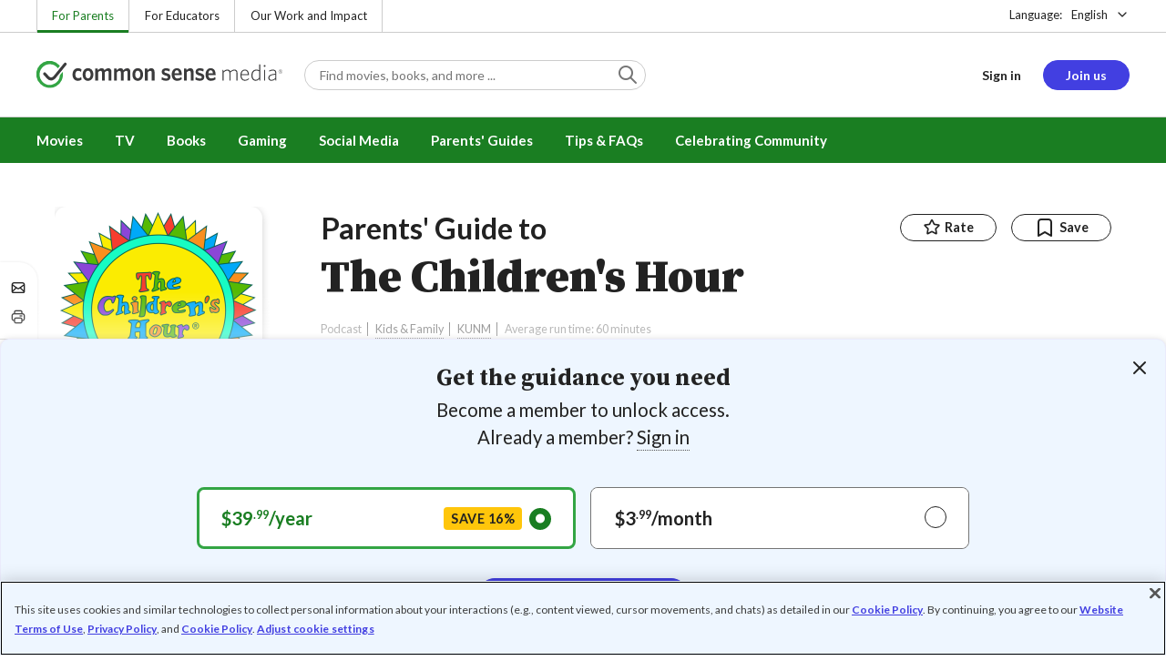

--- FILE ---
content_type: text/html; charset=UTF-8
request_url: https://www.commonsensemedia.org/podcast-reviews/the-childrens-hour
body_size: 19383
content:
<!DOCTYPE html>
<html lang="en" dir="ltr" prefix="og: https://ogp.me/ns#">
  <head>
    <meta charset="utf-8" />
<meta name="description" content="Radio variety show is educational, musical, inclusive. Read Common Sense Media&#039;s The Children&#039;s Hour review, age rating, and parents guide." />
<meta name="robots" content="index, follow" />
<link rel="canonical" href="https://www.commonsensemedia.org/podcast-reviews/the-childrens-hour" />
<link rel="image_src" href="https://www.commonsensemedia.org/sites/default/files/styles/social_share_image/public/product-images/csm-podcast/the-childrens-hour-resized-opt.png" />
<link rel="icon" sizes="16x16" href="/themes/custom/common_sense/images/favicons/favicon-16x16.png" />
<link rel="icon" sizes="32x32" href="/themes/custom/common_sense/images/favicons/favicon-32x32.png" />
<link rel="icon" sizes="96x96" href="/themes/custom/common_sense/images/favicons/favicon-96x96.png" />
<link rel="icon" sizes="192x192" href="/themes/custom/common_sense/images/favicons/favicon-192x192.png" />
<link rel="apple-touch-icon" sizes="180x180" href="/themes/custom/common_sense/images/favicons/apple-touch-icon-180x180.png" />
<meta property="og:site_name" content="Common Sense Media" />
<meta property="og:url" content="https://www.commonsensemedia.org/podcast-reviews/the-childrens-hour" />
<meta property="og:title" content="The Children&#039;s Hour Podcast Review" />
<meta property="og:description" content="Radio variety show is educational, musical, inclusive. Read Common Sense Media&#039;s The Children&#039;s Hour review, age rating, and parents guide." />
<meta property="og:image:url" content="https://www.commonsensemedia.org/sites/default/files/styles/social_share_image/public/product-images/csm-podcast/the-childrens-hour-resized-opt.png" />
<meta property="og:image:type" content="image/png" />
<meta property="og:image:width" content="600" />
<meta property="og:image:height" content="315" />
<meta name="twitter:card" content="summary_large_image" />
<meta name="twitter:title" content="The Children&#039;s Hour Podcast Review" />
<meta name="twitter:description" content="Radio variety show is educational, musical, inclusive. Read Common Sense Media&#039;s The Children&#039;s Hour review, age rating, and parents guide." />
<meta name="twitter:site" content="@CommonSense" />
<meta name="twitter:site:id" content="29549839" />
<meta name="twitter:image" content="https://www.commonsensemedia.org/sites/default/files/styles/social_share_image/public/product-images/csm-podcast/the-childrens-hour-resized-opt.png" />
<meta http-equiv="x-ua-compatible" content="IE=edge" />
<meta name="msapplication-tilecolor" content="#e3ffee" />
<meta name="msapplication-tileimage" content="sites/all/themes/common_sense/images/favicons/mstile-144x144.png" />
<meta name="Generator" content="Drupal 10 (https://www.drupal.org)" />
<meta name="MobileOptimized" content="width" />
<meta name="HandheldFriendly" content="true" />
<meta name="viewport" content="width=device-width, initial-scale=1.0" />
<link rel="alternate" type="application/rss+xml" href="/rss/reviews/movie/10/feed.xml" />
<link rel="alternate" type="application/rss+xml" href="/rss/reviews/book/all/feed.xml" />
<meta name="bingbot" content="noarchive, nocache" />
<meta http-equiv="x-dns-prefetch-control" content="on" />
<link rel="preconnect" href="//fonts.gstatic.com" crossorigin />
<link rel="preconnect" href="//cdn-ukwest.onetrust.com" crossorigin />
<link rel="preconnect" href="//d2hralswu9lj8u.cloudfront.net" crossorigin />
<link rel="preload" as="style" href="https://fonts.googleapis.com/css2?family=Lato:ital,wght@0,300;0,400;0,700;1,400&amp;family=Source+Serif+Pro:ital,wght@0,400;0,700;0,900;1,900&amp;display=swap" />
<script type="application/ld+json">{
    "@context": "https://schema.org",
    "@graph": [
        {
            "@type": "Review",
            "url": "https://www.commonsensemedia.org/podcast-reviews/the-childrens-hour",
            "name": "The Children\u0027s Hour",
            "description": "This long-running variety show does a great job exposing kids to many sorts of topics and especially to a diverse array of music.",
            "itemReviewed": {
                "@type": "PodcastSeries",
                "name": "The Children\u0027s Hour",
                "datePublished": "2015-11-06",
                "author": {
                    "@type": "Person",
                    "name": "Katie Stone"
                },
                "producer": {
                    "@type": "Organization",
                    "name": "KUNM"
                }
            },
            "author": {
                "@type": "Person",
                "name": "Molly Jackel",
                "sameAs": "https://www.commonsensemedia.org/users/molly-jackel"
            },
            "publisher": {
                "@type": "Organization",
                "name": "Common Sense Media",
                "sameAs": "https://www.commonsensemedia.org"
            },
            "datePublished": "2022-03-06",
            "isFamilyFriendly": "true",
            "typicalAgeRange": "6+",
            "inLanguage": "en_US",
            "reviewBody": "This long-running variety show does a great job exposing kids to many sorts of topics and especially to a diverse array of music. The tone of \u0022The Children\u0027s Hour\u0022 is friendly, curious, and educational. Host/creator Stone wants the show to fill educational gaps, and it does that well -- bringing in a lot of the arts through performance, diverse guests and topics, and representation (for local Indigenous people of New Mexico, the nearby Mexican culture, women performers, the neuro-diverse, and more).\r\n\r\nThe format is relaxed, partly because each episode is an hour long and also because it\u0027s a show that began -- and still airs -- on the radio, many years before podcasts gained popularity and became so slick. So it\u0027s got a nice old-fashioned radio show feel to it, with high quality sound because it\u0027s mostly done in studio and by audio professionals. It\u0027s a bit of an odd duck, though, because it\u0027s so music heavy (typically more than half of the content of each episode). Many folks choose to listen to either music or words. But for Prairie Home Companion lovers, this might be a perfect family-friendly option.",
            "reviewRating": {
                "@type": "Rating",
                "ratingValue": "4"
            }
        }
    ]
}</script>
<link rel="dns-prefetch" href="//fonts.googleapis.com" />
<link rel="dns-prefetch" href="//fonts.gstatic.com" />
<link rel="dns-prefetch" href="//www.google-analytics.com" />
<link rel="dns-prefetch" href="//www.googletagmanager.com" />
<link rel="dns-prefetch" href="//cdn-ukwest.onetrust.com" />
<link rel="dns-prefetch" href="//d2hralswu9lj8u.cloudfront.net" />
<link rel="dns-prefetch" href="//insitez.blob.core.windows.net" />
<link rel="preconnect" href="//fonts.googleapis.com" />
<link rel="preconnect" href="//www.google-analytics.com" />
<link rel="preconnect" href="//www.googletagmanager.com" />
<link rel="preconnect" href="//cdn-ukwest.onetrust.com" />
<link rel="preconnect" href="//d2hralswu9lj8u.cloudfront.net" />
<link rel="preconnect" href="//insitez.blob.core.windows.net" />
<link rel="icon" href="/themes/custom/common_sense/favicon.ico" type="image/vnd.microsoft.icon" />
<link rel="alternate" hreflang="en" href="https://www.commonsensemedia.org/podcast-reviews/the-childrens-hour" />
<link rel="preload" as="style" href="/sites/default/files/css/css_0TeMXwO0w4MwJ6Ygl_JUnkX4sgFv-uSQtxjRKTU56Zc.css?delta=0&amp;language=en&amp;theme=common_sense_media_theme&amp;include=[base64]" />
<link rel="preload" as="style" href="/sites/default/files/css/css_TZGBprW-I5s-TAio3_kivMu4DQz3XTII_jcekHfWG6s.css?delta=1&amp;language=en&amp;theme=common_sense_media_theme&amp;include=[base64]" />
<link rel="preload" as="style" href="/sites/default/files/css/css_upYFn7-lTOFCkS__TJARnVnzLfQZom9ETODny7WbP44.css?delta=3&amp;language=en&amp;theme=common_sense_media_theme&amp;include=[base64]" />
<link rel="preload" as="script" href="/sites/default/files/js/js_5d-uCxN1i1dHPKeY4JF4w3SU9JfYXlcyl5s5Y2OgA0I.js?scope=footer&amp;delta=0&amp;language=en&amp;theme=common_sense_media_theme&amp;include=[base64]" />

    <title>The Children&#039;s Hour Podcast Review | Common Sense Media</title>
    <link rel="stylesheet" media="all" href="/sites/default/files/css/css_0TeMXwO0w4MwJ6Ygl_JUnkX4sgFv-uSQtxjRKTU56Zc.css?delta=0&amp;language=en&amp;theme=common_sense_media_theme&amp;include=[base64]" />
<link rel="stylesheet" media="all" href="/sites/default/files/css/css_TZGBprW-I5s-TAio3_kivMu4DQz3XTII_jcekHfWG6s.css?delta=1&amp;language=en&amp;theme=common_sense_media_theme&amp;include=[base64]" />
<link rel="stylesheet" media="all" href="https://fonts.googleapis.com/css2?family=Lato:ital,wght@0,300;0,400;0,700;1,400&amp;family=Source+Serif+Pro:ital,wght@0,400;0,700;0,900;1,900&amp;display=swap" />
<link rel="stylesheet" media="all" href="/sites/default/files/css/css_upYFn7-lTOFCkS__TJARnVnzLfQZom9ETODny7WbP44.css?delta=3&amp;language=en&amp;theme=common_sense_media_theme&amp;include=[base64]" />

    <script type="application/json" data-drupal-selector="drupal-settings-json">{"path":{"baseUrl":"\/","pathPrefix":"","currentPath":"node\/87537","currentPathIsAdmin":false,"isFront":false,"currentLanguage":"en"},"pluralDelimiter":"\u0003","suppressDeprecationErrors":true,"gtag":{"tagId":"","consentMode":false,"otherIds":[],"events":[],"additionalConfigInfo":[]},"gtm":{"tagId":null,"settings":{"data_layer":"dataLayer","include_classes":false,"allowlist_classes":"","blocklist_classes":"","include_environment":false,"environment_id":"","environment_token":""},"tagIds":["GTM-PBF6R22"]},"ajaxPageState":{"theme":"common_sense_media_theme","libraries":"[base64]"},"config":"{\u0022sitekey\u0022:\u0022MTPublic-zvDLJ75su\u0022,\u0022autoFormValidate\u0022:true,\u0022theme\u0022:\u0022basic\u0022,\u0022render\u0022:\u0022explicit\u0022,\u0022renderQueue\u0022:[],\u0022widgetSize\u0022:\u0022standard\u0022,\u0022enableOption\u0022:\u0022all\u0022,\u0022lang\u0022:\u0022en\u0022}","commonKit":{"socialShareIcons":{"selectors":{"social-share-icons":1}},"popover":{"selectors":{"popover-e28c9480-e6f9-407c-b5a0-e383aac00c12":1,"popover-e8f40844-e83f-4c77-a6cc-2c90a0739639":1,"popover-87a3cc9e-2e93-4bc3-8491-43a81a7ecece":1,"popover-a37d716b-426b-466b-b808-bf6451bf4011":1,"popover-24298c1c-b3bc-48af-ae3b-7fc39fd4a9ac":1}},"slider":{"selectors":{"slider-fa58326b-f2a6-4537-986e-a27e5963bf67":1,"review-view-content-grid-modal-slider":1}},"reveal":{"selectors":{"reveal-2e5d35fc-c2db-42ff-bb95-2bd03ef5693f":1,"reveal-ee637ee2-4b6b-4704-84fa-433dbfa8a914":1,"reveal-5f24c41b-77de-4045-b5ef-84a2304f5b50":1,"reveal-1e77ff15-fa2b-499e-b508-8804c0bf99c4":1}}},"csm":{"reviewSlider":{"selectors":{"review-slider-5e752e69-adc7-4255-a9c3-2be3c2c62f58":1,"review-slider-6becf913-b07b-4cfa-9071-11ddc869d2f4":1,"review-slider-bf2ec9e8-836d-4a70-986b-ad2aaa70066b":1}},"reviewRate":{"selectors":{"review-rate-87537-5":1,"review-rate-87537-3":1,"review-rate-87537-2":1,"review-rate-87537-1":1}},"userReviewsList":{"selectors":{"user-reviews-list-3b1a6e62-c135-4be9-b4af-6f67a5df616d":1,"user-reviews-list-1cda0751-c3ca-4e14-9658-753f753b8da6":1}},"reviewBuyLinks":{"selectors":{"review-buy-links-5f1c8efd-4e42-4fe9-aee7-bc1d086ebfd9":1}},"amplitude_props":{"source_org":"Common Sense Media","source_system":"Drupal 10.5.6 \u003E PHP 8.3.30","source_system_deploy_id":"live_3253","source_system_id":"7773f0c3-f5cf-442f-a548-d6af11f9945d","csm_content_title":"The Children\u0027s Hour","csm_content_type":"csm_review","csm_entity_group":"node","csm_entity_id":"87537","csm_entity_uuid":"ded46cbe-1f32-4441-bc73-6735ccd1c59b","page_lang":"en","csm_content_group":"Editorial Reviews","csm_review_type":"csm_podcast","csm_review_target_title":"The Children\u0027s Hour","csm_review_target_nid":87536,"csm_review_target_uuid":"51f93a6b-ad6b-4ceb-80f7-630d66ed2cb5","csm_review_rating_overall":4,"csm_review_rating_details_message":5,"csm_review_rating_details_role_model":4,"csm_review_rating_details_diversity":4,"csm_review_rating_details_violence":1,"csm_review_rating_details_sex":0,"csm_review_rating_details_language":0,"csm_review_rating_details_consumerism":1,"csm_review_rating_details_drugs":0,"csm_review_rating_age":6,"csm_review_publication_date":"2022-03-01","csm_review_selection":false,"csm_review_upcoming":false,"csm_review_has_video":false,"csm_title_genres":["Kids \u0026 Family"],"csm_title_topics":["Arts","History","Music and Sing-Along","STEM"],"csm_title_character_strengths":[],"csm_title_tags":["Arts","History","Kids \u0026 Family","Music and Sing-Along","STEM"],"csm_title_release_date":"2015","csm_title_industry_rating_mpaa":null,"csm_title_industry_rating_esrb":null,"csm_title_industry_rating_tv":null,"csm_title_platforms":[],"csm_title_has_trailer":false,"csm_title_movie_in_theaters":null,"csm_title_movie_is_streaming":null,"csm_user_roles":["anonymous"],"csm_user_state":"anonymous","csm_user_member_type":"non-member"},"ga_dimension":{"csm_content_type":"csm_review","csm_review_type":"csm_podcast","csm_review_publication_date":"2022-03-01","csm_star_rating":"4","csm_age_rating":"6","csm_content_grid":"messag:5, role_m:4, divers:4, educat:5, violen:1, sex:0, langua:0, consum:1, drugs:0","csm_stands_out_for":"","csm_genre_items":"Kids \u0026 Family","csm_topic_items":"STEM, Arts, History, Music and Sing-Along","csm_strengths_items":"","csm_genres_topics_character_strengths":"Kids \u0026 Family, STEM, Arts, History, Music and Sing-Along","csm_media_creation_date":"2015","csm_outside_rating":"","csm_creator":"","csm_platform":"KUNM","csm_theater_and_DVD_status":"","csm_seal_honoree_status":"no","csm_video_included":"CSM-review:no","content_group":"Editorial Reviews","csm_user_type":["anonymous"]},"reviewAction":{"selectors":{"review-action-a704f4d0-676b-4b3d-a0f5-90403e1cc1df":1}}},"cs":{"userLoginModal":{"selectors":{"user-login-modal-8680c0af-afa7-4fb8-be1e-4f9256c2c601":1,"user-login-modal-555a2259-1658-4edd-855d-016d103c2666":1,"user-login-modal-ac77c3b6-0198-4d4b-81e6-7404d00ba097":1,"user-login-modal-c7f8c072-0a1d-491e-860d-4b032c7e0a64":1,"user-login-modal-8b644d45-ca8b-44c7-8547-2253176d8fcf":1}}},"user":{"roles":["anonymous"],"uid":0,"permissionsHash":"801237e52c014394e8c69a0e75fda589b469d16b4d402682da18388285bb2cc8"}}</script>
<script src="/sites/default/files/js/js_8C_oaeIZYXWN1_5BZ40KqlXtQFU7mKY2e0J4V4lsuFY.js?scope=header&amp;delta=0&amp;language=en&amp;theme=common_sense_media_theme&amp;include=[base64]"></script>
<script src="/modules/contrib/google_tag/js/gtag.js?t8ed8b"></script>
<script src="/modules/contrib/google_tag/js/gtm.js?t8ed8b"></script>

  </head>
  <body class="path-node page-node-type-csm-review">
        <a href="#main-content" class="visually-hidden focusable">
      Skip to main content
    </a>
    <noscript><iframe src="https://www.googletagmanager.com/ns.html?id=GTM-PBF6R22"
                  height="0" width="0" style="display:none;visibility:hidden"></iframe></noscript>

      <div class="dialog-off-canvas-main-canvas" data-off-canvas-main-canvas>
    
<div class="header-wrapper">
    <div class="region region-strip row">
      <div class="col-12">
    <div class="row">
      <div id="block-headertopnav">
  
    
                  <div class="header-top-nav">
  <ul class="menu">
                <li><a href="/" class="active">For Parents</a></li>
                <li><a href="https://www.commonsense.org/education" class="">For Educators</a></li>
                <li><a href="https://www.commonsense.org" class="">Our Work and Impact</a></li>
      </ul>
</div>


  </div>
<div id="block-headerlanguageswitcher">
  
    
      
<div id="header-language-switcher" class="header-language-switcher">
  <span>Language:</span>
  <div class="dropdown">
                  <button data-placement="bottom-end" data-flip="disabled" type="button" data-toggle="dropdown" class="dropdown__toggle btn--reset">English</button>


  <div class="dropdown__menu" aria-labelledby="dropdownMenuButton">
                                                                <button class="active dropdown__item btn--reset" data-lang="en">English</button>
                                                                    <a class="coming-soon dropdown__item" data-lang="es" href="/es">Español (próximamente) - volver al inicio</a>
                      
  </div>
</div>

</div>


  </div>

    </div>
  </div>
  </div>


  <header role="banner">
          <div class="region region-header row">
      <button class="mobile-menu-button btn--reset icon-menu"></button>
  <div class="site-logo col col-lg-6">
    <a href="/" title="Click to go back to the homepage"></a>
  </div>
  <button class="mobile-search-button btn--reset icon-search"></button>
          <div id="block-headersearch">
  
    
      <div class="header-search-wrapper full-width">
  <div id="header-search" class="header-search">
    <div class="dropdown dropdown--block">
      <input class="dropdown__toggle form-control" data-toggle="dropdown" placeholder="Find movies, books, and more ..." aria-label="Find movies, books, and more ...">

      <i class="icon-search"></i>
      <div class="dropdown__menu">
        <div class="header-search-content"></div>
      </div>
    </div>
    <div class="header-search-mobile">
        <button class="btn-mobile-search btn btn--cta btn--block">Search</button>

      <h3>Or browse by category:</h3>
      <ul class="row">
        <li>
              <a class="btn btn--neutral" href="/movie-reviews">Movies</a>
</li>
        <li>
              <a class="btn btn--neutral" href="/tv-reviews">TV shows</a>
</li>
        <li>
              <a class="btn btn--neutral" href="/book-reviews">Books</a>
</li>
        <li>
              <a class="btn btn--neutral" href="/app-reviews">Apps</a>
</li>
        <li>
              <a class="btn btn--neutral" href="/game-reviews">Games</a>
</li>
        <li>
              <a class="btn btn--neutral" href="/articles">Parenting</a>
</li>
              </ul>
    </div>
  </div>
</div>


  </div>
<div id="block-headerusermenu">
  
    
      <div id="csm-header-user-menu" class="header-user-menu user-menu placeholder-loading">
  <ul class="menu menu-hierarchical">
    <li class="menu-item menu-item--depth-1 menu-item--login-placeholder">
      <a class="placeholder"></a>
    </li>
    <li class="menu-item menu-item--depth-1 menu-item--join-us-link menu-item--mobile-hamburger col-8">
      <span class="btn placeholder"></span>
    </li>
  </ul>
</div>

  </div>
<div id="block-headermobilemenu">
  
    
      
<div id="header-mobile-menu-wrapper" data-site-name=""></div>


  </div>

    
  </div>

  </header>

    <div class="region region-navigation row">
          <div id="block-headermainmenu">
  
    
      <div id="header-main-menu" class="header-main-menu">
                <ul class="menu menu-hierarchical">
    
          
            <li class="menu-item menu-item--depth-1 menu-item--expanded">
                                                                    <a id="" rel="" href="/movie-reviews">Movies</a>
        
                                <ul class="menu row">
    
          
                          <li class="menu-item menu-item--depth-2 menu-item--expanded menu-item--mobile-hidden menu-item--desktop-hidden col-12 col-lg-3 menu-item--">
                                                                    <a id="" rel="" href="/movie-reviews">Movie Reviews and Lists</a>
        
                                <ul class="menu">
    
          
                          <li class="menu-item menu-item--depth-3 menu-item--">
                                                                    <a id="" rel="" href="/movie-reviews" class="menu-link--browse-reviews">Movie Reviews</a>
        
              </li>
          
            <li class="menu-item menu-item--depth-3">
                                                                    <a id="" rel="" href="/movie-lists">Best Movie Lists</a>
        
              </li>
          
                          <li class="menu-item menu-item--depth-3 menu-item--">
                                                                    <a id="" rel="" href="/search/category/movie/tag/common-sense-selections-31822/sort/date-desc">Common Sense Selections for Movies</a>
        
              </li>
        </ul>
  
              </li>
          
                          <li class="menu-item menu-item--depth-2 menu-item--expanded menu-item--mobile-hidden menu-item--desktop-hidden col-12 col-lg-3 menu-item--">
                                                                    <a id="" rel="" href="/best-of-2021-form-submission">Marketing Campaign</a>
        
                                <ul class="menu">
    
          
                                        <li class="menu-item menu-item--depth-3 menu-item-- menu-item--content">
                  <span class="item-content">
            <a href="/lists/50-modern-movies-all-kids-should-watch-before-theyre-12" >
              <img srcset="/themes/custom/common_sense/components/commonkit/atoms/ck-image/images/ratio_16_9_small.png 350w,/themes/custom/common_sense/components/commonkit/atoms/ck-image/images/ratio_16_9_xsmall.png 240w" src="/themes/custom/common_sense/components/commonkit/atoms/ck-image/images/ratio_16_9_xsmall.png" data-src="/sites/default/files/styles/ratio_16_9_xsmall/public/menu-addons/mega-menu-image-50-modern-movies.jpg" data-srcset="/sites/default/files/styles/ratio_16_9_small/public/menu-addons/mega-menu-image-50-modern-movies.jpg 350w,/sites/default/files/styles/ratio_16_9_xsmall/public/menu-addons/mega-menu-image-50-modern-movies.jpg 240w" sizes="240px" class="image-lazy">

            </a>
            <h3><a href="/lists/50-modern-movies-all-kids-should-watch-before-theyre-12" class="link link--title" >
              50 Modern Movies All Kids Should Watch Before They&#039;re 12
            </a></h3>
          </span>
        
              </li>
        </ul>
  
              </li>
          
            <li class="menu-item menu-item--depth-2 menu-item--expanded menu-item--mobile-hidden menu-item--desktop-hidden col-12 col-lg-3">
                                                                    <a id="" rel="" href="/seal">The Common Sense Seal</a>
        
                                <ul class="menu">
    
          
                                        <li class="menu-item menu-item--depth-3 menu-item-- menu-item--content">
                  <span class="item-content">
            <a href="/search/category/movie/tag/common-sense-selections-31822/sort/date-desc" >
              <img srcset="/themes/custom/common_sense/components/commonkit/atoms/ck-image/images/ratio_16_9_small.png 350w,/themes/custom/common_sense/components/commonkit/atoms/ck-image/images/ratio_16_9_xsmall.png 240w" src="/themes/custom/common_sense/components/commonkit/atoms/ck-image/images/ratio_16_9_xsmall.png" data-src="/sites/default/files/styles/ratio_16_9_xsmall/public/menu-addons/selection-seal-350.png" data-srcset="/sites/default/files/styles/ratio_16_9_small/public/menu-addons/selection-seal-350.png 350w,/sites/default/files/styles/ratio_16_9_xsmall/public/menu-addons/selection-seal-350.png 240w" sizes="240px" class="image-lazy">

            </a>
            <h3><a href="/search/category/movie/tag/common-sense-selections-31822/sort/date-desc" class="link link--title" >
              Common Sense Selections for Movies
            </a></h3>
          </span>
        
              </li>
        </ul>
  
              </li>
        </ul>
  
              </li>
          
                          <li class="menu-item menu-item--depth-1 menu-item--expanded menu-item--">
                                                                    <a id="" rel="" href="/tv-reviews">TV</a>
        
                                <ul class="menu row">
    
          
                          <li class="menu-item menu-item--depth-2 menu-item--expanded menu-item--mobile-hidden menu-item--desktop-hidden col-12 col-lg-3 menu-item--">
                                                                    <a id="" rel="" href="/tv-reviews">TV Reviews and Lists</a>
        
                                <ul class="menu">
    
          
                          <li class="menu-item menu-item--depth-3 menu-item--">
                                                                    <a id="" rel="" href="/tv-reviews" class="menu-link--browse-reviews">TV Reviews</a>
        
              </li>
          
            <li class="menu-item menu-item--depth-3">
                                                                    <a id="" rel="" href="/tv-lists">Best TV Lists</a>
        
              </li>
          
                          <li class="menu-item menu-item--depth-3 menu-item--">
                                                                    <a id="" rel="" href="/search/category/tv/tag/common-sense-selections-31822/sort/date-desc">Common Sense Selections for TV</a>
        
              </li>
          
                          <li class="menu-item menu-item--depth-3 menu-item--">
                                                                    <a id="" rel="" href="/video/tv-reviews">Video Reviews of TV Shows</a>
        
              </li>
        </ul>
  
              </li>
          
                          <li class="menu-item menu-item--depth-2 menu-item--expanded menu-item--mobile-hidden menu-item--desktop-hidden col-12 col-lg-3 menu-item--">
                                                                    <a id="" rel="" href="/best-of-lists">Marketing Campaign</a>
        
                                <ul class="menu">
    
          
                                        <li class="menu-item menu-item--depth-3 menu-item-- menu-item--content">
                  <span class="item-content">
            <a href="/best-of-lists/best-kids-tv-shows-on-disney-plus" >
              <img srcset="/themes/custom/common_sense/components/commonkit/atoms/ck-image/images/ratio_16_9_small.png 350w,/themes/custom/common_sense/components/commonkit/atoms/ck-image/images/ratio_16_9_xsmall.png 240w" src="/themes/custom/common_sense/components/commonkit/atoms/ck-image/images/ratio_16_9_xsmall.png" data-src="/sites/default/files/styles/ratio_16_9_xsmall/public/menu-addons/mega-menu_best-kids-tv-shows-on-disney.jpg" data-srcset="/sites/default/files/styles/ratio_16_9_small/public/menu-addons/mega-menu_best-kids-tv-shows-on-disney.jpg 350w,/sites/default/files/styles/ratio_16_9_xsmall/public/menu-addons/mega-menu_best-kids-tv-shows-on-disney.jpg 240w" sizes="240px" class="image-lazy">

            </a>
            <h3><a href="/best-of-lists/best-kids-tv-shows-on-disney-plus" class="link link--title" >
              Best Kids&#039; Shows on Disney+
            </a></h3>
          </span>
        
              </li>
        </ul>
  
              </li>
          
                          <li class="menu-item menu-item--depth-2 menu-item--expanded menu-item--mobile-hidden menu-item--desktop-hidden col-12 col-lg-3 menu-item--">
                                                                    <a id="" rel="" href="/best-of-lists">Marketing Campaign</a>
        
                                <ul class="menu">
    
          
                                        <li class="menu-item menu-item--depth-3 menu-item-- menu-item--content">
                  <span class="item-content">
            <a href="/best-of-lists/best-kids-tv-shows-on-netflix" >
              <img srcset="/themes/custom/common_sense/components/commonkit/atoms/ck-image/images/ratio_16_9_small.png 350w,/themes/custom/common_sense/components/commonkit/atoms/ck-image/images/ratio_16_9_xsmall.png 240w" src="/themes/custom/common_sense/components/commonkit/atoms/ck-image/images/ratio_16_9_xsmall.png" data-src="/sites/default/files/styles/ratio_16_9_xsmall/public/menu-addons/mega-menu_best-kids-tv-shows-on-netflix.jpg" data-srcset="/sites/default/files/styles/ratio_16_9_small/public/menu-addons/mega-menu_best-kids-tv-shows-on-netflix.jpg 350w,/sites/default/files/styles/ratio_16_9_xsmall/public/menu-addons/mega-menu_best-kids-tv-shows-on-netflix.jpg 240w" sizes="240px" class="image-lazy">

            </a>
            <h3><a href="/best-of-lists/best-kids-tv-shows-on-netflix" class="link link--title" >
              Best Kids&#039; TV Shows on Netflix
            </a></h3>
          </span>
        
              </li>
        </ul>
  
              </li>
        </ul>
  
              </li>
          
            <li class="menu-item menu-item--depth-1 menu-item--expanded">
                                                                    <a id="" rel="" href="/book-reviews">Books</a>
        
                                <ul class="menu row">
    
          
            <li class="menu-item menu-item--depth-2 menu-item--expanded menu-item--mobile-hidden menu-item--desktop-hidden col-12 col-lg-3">
                                                                    <a id="" rel="" href="/book-reviews">Book Reviews and Lists</a>
        
                                <ul class="menu">
    
          
                          <li class="menu-item menu-item--depth-3 menu-item--">
                                                                    <a id="" rel="" href="/book-reviews" class="menu-link--browse-reviews">Book Reviews</a>
        
              </li>
          
            <li class="menu-item menu-item--depth-3">
                                                                    <a id="" rel="" href="/book-lists">Best Book Lists</a>
        
              </li>
          
                          <li class="menu-item menu-item--depth-3 menu-item--">
                                                                    <a id="" rel="" href="/search/category/book/tag/common-sense-selections-31822/sort/date-desc">Common Sense Selections for Books</a>
        
              </li>
        </ul>
  
              </li>
          
            <li class="menu-item menu-item--depth-2 menu-item--expanded menu-item--mobile-hidden menu-item--desktop-hidden col-12 col-lg-3">
                                                                    <a id="" rel="" href="/articles/how-to-raise-a-reader">Article About Books</a>
        
                                <ul class="menu">
    
          
                                        <li class="menu-item menu-item--depth-3 menu-item-- menu-item--content">
                  <span class="item-content">
            <a href="/articles/how-to-raise-a-reader" >
              <img srcset="/themes/custom/common_sense/components/commonkit/atoms/ck-image/images/ratio_16_9_small.png 350w,/themes/custom/common_sense/components/commonkit/atoms/ck-image/images/ratio_16_9_xsmall.png 240w" src="/themes/custom/common_sense/components/commonkit/atoms/ck-image/images/ratio_16_9_xsmall.png" data-src="/sites/default/files/styles/ratio_16_9_xsmall/public/menu-addons/2022-how-to-raise-a-reader_mega-menu.jpg" data-srcset="/sites/default/files/styles/ratio_16_9_small/public/menu-addons/2022-how-to-raise-a-reader_mega-menu.jpg 350w,/sites/default/files/styles/ratio_16_9_xsmall/public/menu-addons/2022-how-to-raise-a-reader_mega-menu.jpg 240w" sizes="240px" class="image-lazy">

            </a>
            <h3><a href="/articles/how-to-raise-a-reader" class="link link--title" >
              8 Tips for Getting Kids Hooked on Books
            </a></h3>
          </span>
        
              </li>
        </ul>
  
              </li>
          
                          <li class="menu-item menu-item--depth-2 menu-item--expanded menu-item--mobile-hidden menu-item--desktop-hidden col-12 col-lg-3 menu-item--">
                                                                    <a id="" rel="" href="/lists/growing-up-queer-thoughtful-books-about-lgbtq-youth">Marketing Campaign for Books</a>
        
                                <ul class="menu">
    
          
                                        <li class="menu-item menu-item--depth-3 menu-item-- menu-item--content">
                  <span class="item-content">
            <a href="/lists/50-books-all-kids-should-read-before-theyre-12" >
              <img srcset="/themes/custom/common_sense/components/commonkit/atoms/ck-image/images/ratio_16_9_small.png 350w,/themes/custom/common_sense/components/commonkit/atoms/ck-image/images/ratio_16_9_xsmall.png 240w" src="/themes/custom/common_sense/components/commonkit/atoms/ck-image/images/ratio_16_9_xsmall.png" data-src="/sites/default/files/styles/ratio_16_9_xsmall/public/menu-addons/mega-menu_50-books-all-kids-should-read-before-theyre-12.jpg" data-srcset="/sites/default/files/styles/ratio_16_9_small/public/menu-addons/mega-menu_50-books-all-kids-should-read-before-theyre-12.jpg 350w,/sites/default/files/styles/ratio_16_9_xsmall/public/menu-addons/mega-menu_50-books-all-kids-should-read-before-theyre-12.jpg 240w" sizes="240px" class="image-lazy">

            </a>
            <h3><a href="/lists/50-books-all-kids-should-read-before-theyre-12" class="link link--title" >
              50 Books All Kids Should Read Before They&#039;re 12
            </a></h3>
          </span>
        
              </li>
        </ul>
  
              </li>
        </ul>
  
              </li>
          
                          <li class="menu-item menu-item--depth-1 menu-item--expanded menu-item--">
                                                                    <a id="" rel="" href="/parents-ultimate-guides/gaming">Gaming</a>
        
                                <ul class="menu row">
    
          
                          <li class="menu-item menu-item--depth-2 menu-item--expanded menu-item--mobile-hidden menu-item--desktop-hidden col-12 col-lg-3 menu-item--">
                                                                    <a id="" rel="" href="/app-reviews">App Reviews and Lists</a>
        
                                <ul class="menu">
    
          
                          <li class="menu-item menu-item--depth-3 menu-item--">
                                                                    <a id="" rel="" href="/articles/parents-ultimate-guide-to-fortnite">Fortnite</a>
        
              </li>
          
                          <li class="menu-item menu-item--depth-3 menu-item--">
                                                                    <a id="" rel="" href="/articles/parents-ultimate-guide-to-minecraft">Minecraft</a>
        
              </li>
          
                          <li class="menu-item menu-item--depth-3 menu-item--">
                                                                    <a id="" rel="" href="/articles/parents-ultimate-guide-to-roblox-2024">Roblox</a>
        
              </li>
          
                          <li class="menu-item menu-item--depth-3 menu-item--">
                                                                    <a id="" rel="" href="/game-reviews" class="menu-link--browse-reviews">All Game Reviews</a>
        
              </li>
        </ul>
  
              </li>
        </ul>
  
              </li>
          
                          <li class="menu-item menu-item--depth-1 menu-item--expanded menu-item--">
                                                                    <a id="" rel="" href="/parents-ultimate-guides/social-media">Social Media</a>
        
                                <ul class="menu row">
    
          
                          <li class="menu-item menu-item--depth-2 menu-item--expanded menu-item--mobile-hidden menu-item--desktop-hidden col-12 col-lg-3 menu-item--">
                                                                    <a id="" rel="" href="/podcast-reviews">Podcast Reviews and Lists</a>
        
                                <ul class="menu">
    
          
                          <li class="menu-item menu-item--depth-3 menu-item--">
                                                                    <a id="" rel="" href="/articles/parents-ultimate-guide-to-social-media">Social Media</a>
        
              </li>
          
                          <li class="menu-item menu-item--depth-3 menu-item--">
                                                                    <a id="" rel="" href="/articles/parents-ultimate-guide-to-snapchat">Snapchat</a>
        
              </li>
          
                          <li class="menu-item menu-item--depth-3 menu-item--">
                                                                    <a id="" rel="" href="/articles/parents-ultimate-guide-to-instagram">Instagram</a>
        
              </li>
          
                          <li class="menu-item menu-item--depth-3 menu-item--">
                                                                    <a id="" rel="" href="/articles/parents-ultimate-guide-to-tiktok">TikTok</a>
        
              </li>
        </ul>
  
              </li>
        </ul>
  
              </li>
          
                          <li class="menu-item menu-item--depth-1 menu-item--expanded menu-item--">
                                                                    <a id="" rel="" href="/parents-ultimate-guides">Parents&#039; Guides</a>
        
                                <ul class="menu row">
    
          
                          <li class="menu-item menu-item--depth-2 menu-item--expanded col-12 col-lg-3 menu-item--">
                                                                    <a id="" rel="" href="/articles">By Age &amp; Stage</a>
        
                                <ul class="menu">
    
          
                          <li class="menu-item menu-item--depth-3 menu-item--">
                                                                    <a id="" rel="" href="/articles/parents-ultimate-guide-to-your-2-to-4-year-olds-digital-world">Preschoolers (2-4)</a>
        
              </li>
          
                          <li class="menu-item menu-item--depth-3 menu-item--">
                                                                    <a id="" rel="" href="/articles/parents-ultimate-guide-to-your-5-to-7-year-olds-digital-world">Little Kids (5-7)</a>
        
              </li>
          
                          <li class="menu-item menu-item--depth-3 menu-item--">
                                                                    <a id="" rel="" href="/articles/parents-ultimate-guide-to-your-7-to-9-year-olds-digital-world">Big Kids (7-9)</a>
        
              </li>
          
                          <li class="menu-item menu-item--depth-3 menu-item--">
                                                                    <a id="" rel="" href="/articles/parents-ultimate-guide-to-your-10-to-12-year-olds-digital-world">Tweens (10-12)</a>
        
              </li>
          
                          <li class="menu-item menu-item--depth-3 menu-item--">
                                                                    <a id="" rel="" href="/articles/parents-ultimate-guide-to-your-13-to-15-year-olds-digital-world">Teens (13-15)</a>
        
              </li>
        </ul>
  
              </li>
          
                          <li class="menu-item menu-item--depth-2 menu-item--expanded col-12 col-lg-3 menu-item--">
                                                                    <a id="" rel="" href="/articles">By Topic</a>
        
                                <ul class="menu">
    
          
                          <li class="menu-item menu-item--depth-3 menu-item--">
                                                                    <a id="" rel="" href="/articles/parents-ultimate-guide-to-managing-digital-parenting-anxiety">Digital Parenting Anxiety</a>
        
              </li>
          
                          <li class="menu-item menu-item--depth-3 menu-item--">
                                                                    <a id="" rel="" href="/articles/parents-ultimate-guide-to-first-phones-2024">First Phones</a>
        
              </li>
          
                          <li class="menu-item menu-item--depth-3 menu-item--">
                                                                    <a id="" rel="" href="/articles/parents-ultimate-guide-to-social-media-2024">Social Media</a>
        
              </li>
          
                          <li class="menu-item menu-item--depth-3 menu-item--">
                                                                    <a id="" rel="" href="/articles/parents-ultimate-guide-to-parental-controls">Parental Controls</a>
        
              </li>
          
                          <li class="menu-item menu-item--depth-3 menu-item--">
                                                                    <a id="" rel="" href="/articles/parents-ultimate-guide-to-ai-companions-and-relationships">AI Companions</a>
        
              </li>
          
                          <li class="menu-item menu-item--depth-3 menu-item--">
                                                                    <a id="" rel="" href="/articles/parents-ultimate-guide-to-generative-ai">Generative AI</a>
        
              </li>
        </ul>
  
              </li>
          
                          <li class="menu-item menu-item--depth-2 menu-item--expanded menu-item--mobile-hidden col-12 col-lg-3 menu-item--">
                                                                    <a id="" rel="" href="/articles">What&#039;s New</a>
        
                                <ul class="menu">
    
          
                                        <li class="menu-item menu-item--depth-3 menu-item-- menu-item--content">
                  <span class="item-content">
            <a href="/articles/parents-ultimate-guide-how-to-set-parent-controls-on-roblox" >
              <img srcset="/themes/custom/common_sense/components/commonkit/atoms/ck-image/images/ratio_16_9_small.png 350w,/themes/custom/common_sense/components/commonkit/atoms/ck-image/images/ratio_16_9_xsmall.png 240w" src="/themes/custom/common_sense/components/commonkit/atoms/ck-image/images/ratio_16_9_xsmall.png" data-src="/sites/default/files/styles/ratio_16_9_xsmall/public/blog/screenshot-2024-12-03-at-3.20.16-pm.png" data-srcset="/sites/default/files/styles/ratio_16_9_small/public/blog/screenshot-2024-12-03-at-3.20.16-pm.png 350w,/sites/default/files/styles/ratio_16_9_xsmall/public/blog/screenshot-2024-12-03-at-3.20.16-pm.png 240w" sizes="240px" class="image-lazy">

            </a>
            <h3><a href="/articles/parents-ultimate-guide-how-to-set-parent-controls-on-roblox" class="link link--title" >
              Parents&#039; Ultimate Guide: How to Set Parent Controls on Roblox
            </a></h3>
          </span>
        
              </li>
          
                          <li class="menu-item menu-item--depth-3 menu-item--">
                                                                    <a id="" rel="" href="/parents-ultimate-guides">All Parents&#039; Ultimate Guides</a>
        
              </li>
        </ul>
  
              </li>
        </ul>
  
              </li>
          
                          <li class="menu-item menu-item--depth-1 menu-item--expanded menu-item--">
                                                                    <a id="" rel="" href="/articles">Tips &amp; FAQs</a>
        
                                <ul class="menu row">
    
          
                          <li class="menu-item menu-item--depth-2 menu-item--expanded menu-item--mobile-hidden menu-item--desktop-hidden col-12 col-lg-3 menu-item--">
                                                                    <a id="" rel="" href="/articles">Column 1</a>
        
                                <ul class="menu">
    
          
                          <li class="menu-item menu-item--depth-3 menu-item--">
                                                                    <a id="" rel="" href="/family-tech-planners">Family Tech Planners</a>
        
              </li>
          
                          <li class="menu-item menu-item--depth-3 menu-item--">
                                                                    <a id="" rel="" href="/digital-skills">Digital Skills</a>
        
              </li>
          
                          <li class="menu-item menu-item--depth-3 menu-item--">
                                                                    <a id="" rel="" href="/articles">All Articles</a>
        
              </li>
        </ul>
  
              </li>
          
                          <li class="menu-item menu-item--depth-2 menu-item--expanded menu-item--mobile-hidden menu-item--desktop-hidden col-12 col-lg-3 menu-item--">
                                                                    <a id="" rel="" href="/carpool-conversations">Column 2</a>
        
                                <ul class="menu">
    
          
                                        <li class="menu-item menu-item--depth-3 menu-item-- menu-item--content">
                  <span class="item-content">
            <a href="/carpool-conversations" >
              <img srcset="/themes/custom/common_sense/components/commonkit/atoms/ck-image/images/ratio_16_9_small.png 350w,/themes/custom/common_sense/components/commonkit/atoms/ck-image/images/ratio_16_9_xsmall.png 240w" src="/themes/custom/common_sense/components/commonkit/atoms/ck-image/images/ratio_16_9_xsmall.png" data-src="/sites/default/files/styles/ratio_16_9_xsmall/public/menu-addons/carpool-coversations_thumbnail-final_1000x563.png" data-srcset="/sites/default/files/styles/ratio_16_9_small/public/menu-addons/carpool-coversations_thumbnail-final_1000x563.png 350w,/sites/default/files/styles/ratio_16_9_xsmall/public/menu-addons/carpool-coversations_thumbnail-final_1000x563.png 240w" sizes="240px" class="image-lazy">

            </a>
            <h3><a href="/carpool-conversations" class="link link--title" >
              Carpool Conversations
            </a></h3>
          </span>
        
              </li>
        </ul>
  
              </li>
          
                          <li class="menu-item menu-item--depth-2 menu-item--expanded menu-item--mobile-hidden menu-item--desktop-hidden col-12 col-lg-3 menu-item--">
                                                                    <a id="" rel="" href="/two-truths-and-ai">Column 3</a>
        
                                <ul class="menu">
    
          
                                        <li class="menu-item menu-item--depth-3 menu-item-- menu-item--content">
                  <span class="item-content">
            <a href="/two-truths-and-ai" >
              <img srcset="/themes/custom/common_sense/components/commonkit/atoms/ck-image/images/ratio_16_9_small.png 350w,/themes/custom/common_sense/components/commonkit/atoms/ck-image/images/ratio_16_9_xsmall.png 240w" src="/themes/custom/common_sense/components/commonkit/atoms/ck-image/images/ratio_16_9_xsmall.png" data-src="/sites/default/files/styles/ratio_16_9_xsmall/public/menu-addons/2-truths-and-ai-answer-key_social-share.jpg" data-srcset="/sites/default/files/styles/ratio_16_9_small/public/menu-addons/2-truths-and-ai-answer-key_social-share.jpg 350w,/sites/default/files/styles/ratio_16_9_xsmall/public/menu-addons/2-truths-and-ai-answer-key_social-share.jpg 240w" sizes="240px" class="image-lazy">

            </a>
            <h3><a href="/two-truths-and-ai" class="link link--title" >
              Two Truths &amp; AI
            </a></h3>
          </span>
        
              </li>
        </ul>
  
              </li>
        </ul>
  
              </li>
          
                          <li class="menu-item menu-item--depth-1 menu-item--expanded menu-item--">
                                                                    <a id="" rel="" href="/celebrating-community">Celebrating Community</a>
        
                                <ul class="menu row">
    
          
                          <li class="menu-item menu-item--depth-2 menu-item--expanded menu-item--mobile-hidden menu-item--desktop-hidden col-12 col-lg-3 menu-item--">
                                                                    <a id="" rel="" href="/celebrate-latino-culture">Menu for Latino Content</a>
        
                                <ul class="menu">
    
          
                          <li class="menu-item menu-item--depth-3 menu-item--">
                                                                    <a id="" rel="" href="/celebrate-latino-culture">Latino Culture</a>
        
              </li>
          
                          <li class="menu-item menu-item--depth-3 menu-item--">
                                                                    <a id="" rel="" href="/celebrate-black-voices">Black Voices</a>
        
              </li>
          
                          <li class="menu-item menu-item--depth-3 menu-item--">
                                                                    <a id="" rel="" href="/celebrate-asian-stories">Asian Stories</a>
        
              </li>
          
                          <li class="menu-item menu-item--depth-3 menu-item--">
                                                                    <a id="" rel="" href="/celebrate-native-narratives">Native Narratives</a>
        
              </li>
          
                          <li class="menu-item menu-item--depth-3 menu-item--">
                                                                    <a id="" rel="" href="/celebrate-lgbtq-pride">LGBTQ+ Pride</a>
        
              </li>
          
                          <li class="menu-item menu-item--depth-3 menu-item--">
                                                                    <a id="" rel="" href="/exploring-the-jewish-experience">Jewish Experiences</a>
        
              </li>
          
                          <li class="menu-item menu-item--depth-3 menu-item--">
                                                                    <a id="" rel="" href="/best-for-diversity-for-kids">Best of Diverse Representation List</a>
        
              </li>
        </ul>
  
              </li>
          
                          <li class="menu-item menu-item--depth-2 menu-item--expanded menu-item--mobile-hidden menu-item--desktop-hidden col-12 col-lg-3 menu-item--">
                                                                    <a id="" rel="" href="/lists/powerful-stories-about-martin-luther-king-jr">FACE English Column 2</a>
        
                                <ul class="menu">
    
          
                                        <li class="menu-item menu-item--depth-3 menu-item-- menu-item--content">
                  <span class="item-content">
            <a href="/lists/multicultural-books" >
              <img srcset="/themes/custom/common_sense/components/commonkit/atoms/ck-image/images/ratio_16_9_small.png 350w,/themes/custom/common_sense/components/commonkit/atoms/ck-image/images/ratio_16_9_xsmall.png 240w" src="/themes/custom/common_sense/components/commonkit/atoms/ck-image/images/ratio_16_9_xsmall.png" data-src="/sites/default/files/styles/ratio_16_9_xsmall/public/menu-addons/mega-menu_multicultural-books.jpg" data-srcset="/sites/default/files/styles/ratio_16_9_small/public/menu-addons/mega-menu_multicultural-books.jpg 350w,/sites/default/files/styles/ratio_16_9_xsmall/public/menu-addons/mega-menu_multicultural-books.jpg 240w" sizes="240px" class="image-lazy">

            </a>
            <h3><a href="/lists/multicultural-books" class="link link--title" >
              Multicultural Books
            </a></h3>
          </span>
        
              </li>
        </ul>
  
              </li>
          
                          <li class="menu-item menu-item--depth-2 menu-item--expanded menu-item--mobile-hidden menu-item--desktop-hidden col-12 col-lg-3 menu-item--">
                                                                    <a id="" rel="" href="/articles/festive-lunar-new-year-activities-for-kids-and-teens">FACE English Column 3</a>
        
                                <ul class="menu">
    
          
                                        <li class="menu-item menu-item--depth-3 menu-item-- menu-item--content">
                  <span class="item-content">
            <a href="/articles/youtube-kids-channels-with-diverse-representations" >
              <img srcset="/themes/custom/common_sense/components/commonkit/atoms/ck-image/images/ratio_16_9_small.png 350w,/themes/custom/common_sense/components/commonkit/atoms/ck-image/images/ratio_16_9_xsmall.png 240w" src="/themes/custom/common_sense/components/commonkit/atoms/ck-image/images/ratio_16_9_xsmall.png" data-src="/sites/default/files/styles/ratio_16_9_xsmall/public/menu-addons/mega-menu_youtube-kids-channels-with-diverse-representations.jpg" data-srcset="/sites/default/files/styles/ratio_16_9_small/public/menu-addons/mega-menu_youtube-kids-channels-with-diverse-representations.jpg 350w,/sites/default/files/styles/ratio_16_9_xsmall/public/menu-addons/mega-menu_youtube-kids-channels-with-diverse-representations.jpg 240w" sizes="240px" class="image-lazy">

            </a>
            <h3><a href="/articles/youtube-kids-channels-with-diverse-representations" class="link link--title" >
              YouTube Channels with Diverse Representations
            </a></h3>
          </span>
        
              </li>
        </ul>
  
              </li>
          
                          <li class="menu-item menu-item--depth-2 menu-item--expanded menu-item--mobile-hidden menu-item--desktop-hidden col-12 col-lg-3 menu-item--">
                                                                    <a id="" rel="" href="https://www.youtube.com/playlist?list=PLxc-QYpD02ma4DSSodguGUVMLcwCj9BtO">FACE English Column 4</a>
        
                                <ul class="menu">
    
          
                                        <li class="menu-item menu-item--depth-3 menu-item-- menu-item--content">
                  <span class="item-content">
            <a href="/lists/podcasts-with-diverse-characters-and-stories" >
              <img srcset="/themes/custom/common_sense/components/commonkit/atoms/ck-image/images/ratio_16_9_small.png 350w,/themes/custom/common_sense/components/commonkit/atoms/ck-image/images/ratio_16_9_xsmall.png 240w" src="/themes/custom/common_sense/components/commonkit/atoms/ck-image/images/ratio_16_9_xsmall.png" data-src="/sites/default/files/styles/ratio_16_9_xsmall/public/menu-addons/mega-menu_podcasts-with-diverse-characters-and-stories.jpg" data-srcset="/sites/default/files/styles/ratio_16_9_small/public/menu-addons/mega-menu_podcasts-with-diverse-characters-and-stories.jpg 350w,/sites/default/files/styles/ratio_16_9_xsmall/public/menu-addons/mega-menu_podcasts-with-diverse-characters-and-stories.jpg 240w" sizes="240px" class="image-lazy">

            </a>
            <h3><a href="/lists/podcasts-with-diverse-characters-and-stories" class="link link--title" >
              Podcasts with Diverse Characters and Stories
            </a></h3>
          </span>
        
              </li>
        </ul>
  
              </li>
        </ul>
  
              </li>
          
            <li class="menu-item menu-item--depth-1 menu-item--desktop-hidden">
                                                                    <a id="" rel="" href="/donate">Donate</a>
        
              </li>
        </ul>
  


</div>



  </div>

      </div>

</div>

<div class="page-wrapper">
  <div id="nav-overlay"></div>

  <div id="content" role="main">
    

    <a id="main-content"></a>

      <div class="region region-content">
    <div data-drupal-messages-fallback class="hidden"></div><div>
  
    
      <div class="review-view">
  <div class="row">
    <div class="col-12 col-lg-9 page-left-column">
      <div class="review-view-top review-teaser-parent row">
  <div class="col">
    <h3 id="review-view-top-intro" class="title-intro col-12"><strong>      Parents' Guide to  </strong></h3>
    <h1 class="heading--sourceserifpro col-12">The Children&#039;s Hour</h1>
    <div class="review-product-summary">
      <span>
                                                                            Podcast
          
              
          </span>      <span>
                                                                            <a class="link" href="/search/category/podcast/genre/kids-family-41862">Kids &amp; Family</a>

          
              
          </span>      <span>
                                                                            <a class="link" href="/search/category/podcast/publisher/kunm-41912">KUNM</a>

          
              
          </span>      <span>
                                                                            Average run time: 60 minutes
          
              
          </span>  </div>

    <div class="review-view-top-actions row">
      <span class="user-login-modal-review-rate user-login-modal" id="user-login-modal-8b644d45-ca8b-44c7-8547-2253176d8fcf">  <a class="btn--neutral btn--sm review-rate btn btn--block" data-id="87537" data-delta="1" data-text="Rate" rel="nofollow" id="review-rate-87537-1">&nbsp;</a>
</span>




            <span id="user-login-modal-c7f8c072-0a1d-491e-860d-4b032c7e0a64" class="user-login-modal">        <button id="review-action-a704f4d0-676b-4b3d-a0f5-90403e1cc1df" class="review-action review-favorite btn btn--neutral" data-id="87537" data-delta="1" data-action="favorite"><span></span></button>


      </span>


    </div>
  </div>
    <div class="review-image review-image--portrait">
  <img alt="The Children&#039;s Hour poster" srcset="/themes/custom/common_sense/components/commonkit/atoms/ck-image/images/ratio_x_y_xlarge.png 338w,/themes/custom/common_sense/components/commonkit/atoms/ck-image/images/ratio_x_y_large.png 228w,/themes/custom/common_sense/components/commonkit/atoms/ck-image/images/ratio_x_y_medium.png 170w,/themes/custom/common_sense/components/commonkit/atoms/ck-image/images/ratio_x_y_small.png 100w" src="/themes/custom/common_sense/components/commonkit/atoms/ck-image/images/ratio_x_y_small.png" data-src="/sites/default/files/styles/ratio_x_y_small/public/product-images/csm-podcast/the-childrens-hour-resized-opt.png" data-srcset="/sites/default/files/styles/ratio_x_y_xlarge/public/product-images/csm-podcast/the-childrens-hour-resized-opt.png 338w,/sites/default/files/styles/ratio_x_y_large/public/product-images/csm-podcast/the-childrens-hour-resized-opt.png 228w,/sites/default/files/styles/ratio_x_y_medium/public/product-images/csm-podcast/the-childrens-hour-resized-opt.png 170w,/sites/default/files/styles/ratio_x_y_small/public/product-images/csm-podcast/the-childrens-hour-resized-opt.png 100w" sizes="(min-width: 970px) 228px,(min-width: 768px) 170px,100px" class="image-lazy">

      <a href="/podcast-reviews/the-childrens-hour"></a>
  </div>

</div>

                  <div id="user-plus-gate" class="user-plus-gate review-page" data-id="87537" data-type="csm_review" data-soft="1"></div>

            <div id="review-view-tab" class="review-view-tab" data-id="87537">
  <div id="tab-6f7af916-e259-4673-ab09-6787cc1f2b6d" class="tab">
  <ul class="tab__nav" role="tablist">
          <li class="tab__item">
                                        <a href="#tab-6f7af916-e259-4673-ab09-6787cc1f2b6d0" data-toggle="tab" role="tab" data-type="review" class="active">  <span>Common Sense Says</span>
</a>
      </li>
          <li class="tab__item">
                                        <a href="#tab-6f7af916-e259-4673-ab09-6787cc1f2b6d1" data-toggle="tab" role="tab" data-type="adult">  <span>Parents Say</span>
  <span class="count">
    2 Reviews  </span>
</a>
      </li>
          <li class="tab__item">
                                        <a href="#tab-6f7af916-e259-4673-ab09-6787cc1f2b6d2" data-toggle="tab" role="tab" data-type="child">  <span>Kids Say</span>
  <span class="count">
    0 Reviews  </span>
</a>
      </li>
          </ul>
  <div class="tab__content">
                            <div id="tab-6f7af916-e259-4673-ab09-6787cc1f2b6d0" class="tab__pane active" role="tabpanel">
              



<div id="review-view-content-main" class="review-view-content-main">
  <div class="review-view-content-main-wrapper">
    <h3>Common Sense Media Review</h3>
    <p class="review-view-author">
      


<span  class="avatar avatar--xsmall"><img alt="Molly Jackel" src="/themes/custom/common_sense/components/commonkit/atoms/ck-image/images/ratio_1_1_xsmall.png" data-src="/sites/default/files/styles/ratio_1_1_xsmall/public/user-pictures/908738-1632950403.jpg" class="image-lazy"></span>

    <span>By <strong>  <a class="link" href="/bio/molly-jackel">Molly Jackel</a>

</strong><span class="fixed-left">,</span>
  based on child development research.  <a class="link" href="/about-us/our-mission/about-our-ratings">How do we rate?</a>
</span>
</p>

        <div class="review-view-rate review-view-card">
              <div class="review-rating">
      <span id="rating-76ef159a-52f6-490b-9953-2d67d267fabd" class="rating rating--inline rating--xlg">
      <span class="rating__age">
      age 6+
    </span>
  </span>






        <span id="rating-64f0acf5-b9a8-4753-bc27-eb746ca90231" class="rating rating--inline rating--lg">
      

    

      <span class="rating__score" role="img">
                                                            <i  class="active"></i>
                                                <i  class="icon-star-solid active"></i>
                                                <i  class="icon-star-solid active"></i>
                                                <i  class="icon-star-solid active"></i>
                                                <i  class="icon-star-solid active"></i>
                                      <i  class="icon-star-solid"></i>
      

      </span>

          </span>






  </div>

            <p class="review-view-summary-oneliner">Radio variety show is educational, musical, inclusive.</p>
    </div>
                                                                                                                                                                                                <div id="review-view-content-grid" class="review-view-content-grid">
  <div class="row">
          <div class="col-12">
        <div class="content-grid-item review-view-card review-view-box--formatted">
          <div class="content-grid-title review-view-card-title">
            <h1 class="heading-4">Parents Need to Know</h1>
          </div>
          <div class="content-grid-content">
            <button id="content-grid-item-parents-need-know" data-start-at="0" class="rating rating--sm" data-toggle="modal" data-target="review-view-content-grid-modal">
              <span class="rating__teaser rating__teaser-long" role="img">
                                                                <p>Parents need to know that <i>The Children's Hour</i>, from a New Mexico nonprofit that's been on public radio for decades, is a sort of variety show. It covers a wide range of subjects, including STEM, civics, history, art, underrepresented ethnic groups, and a variety of music. The content is aimed at various ages …</p>

              </span>
            </button>
          </div>
        </div>
      </div>
              <div class="col-12 col-md-6">
        <div class="content-grid-item review-view-card">
          <div class="content-grid-title review-view-card-title">
            <h1 class="heading-4">Why Age 6+?</h1>
          </div>
                                                                        <div class="content-grid-content" data-text="&lt;p&gt;Some episodes touch on topics like bullying.&lt;/p&gt;
">
              <button id="content-grid-item-violence" data-start-at="1" class="rating rating--sm rating--interactive">
          <span class="rating__label">Violence &amp; Scariness</span>
  

    

      <span class="rating__score" role="img">
                                                            <i  class="active"></i>
                                                <i  class="icon-circle-solid active"></i>
                                      <i  class="icon-circle-solid"></i>
                                      <i  class="icon-circle-solid"></i>
                                      <i  class="icon-circle-solid"></i>
                                      <i  class="icon-circle-solid"></i>
      

      </span>

          <span class="rating__teaser">
        <p>Some episodes touch on topics like bullying.</p>

      </span>
          </button>






            </div>
                                                                        <div class="content-grid-content" data-text="&lt;p&gt;This podcast comes from a nonprofit, public radio show; the ads are all shoutouts to their sponsors or requests for listener donations.&lt;/p&gt;
">
              <button id="content-grid-item-consumerism" data-start-at="2" class="rating rating--sm rating--interactive">
          <span class="rating__label">Products &amp; Purchases</span>
  

    

      <span class="rating__score" role="img">
                                                            <i  class="active"></i>
                                                <i  class="icon-circle-solid active"></i>
                                      <i  class="icon-circle-solid"></i>
                                      <i  class="icon-circle-solid"></i>
                                      <i  class="icon-circle-solid"></i>
                                      <i  class="icon-circle-solid"></i>
      

      </span>

          <span class="rating__teaser">
        <p>This podcast comes from a nonprofit, public radio show; the ads are all shoutout</p>

      </span>
          </button>






            </div>
                                                                        <div class="content-grid-content" data-text="">
              <button id="content-grid-item-sex" data-start-at="2" class="rating rating--sm rating--interactive rating--disabled">
          <span class="rating__label">Sex, Romance &amp; Nudity</span>
  

    

      <span class="rating__score" role="img">
          Not present      </span>

          </button>






            </div>
                                                                        <div class="content-grid-content" data-text="">
              <button id="content-grid-item-language" data-start-at="2" class="rating rating--sm rating--interactive rating--disabled">
          <span class="rating__label">Language</span>
  

    

      <span class="rating__score" role="img">
          Not present      </span>

          </button>






            </div>
                                                                        <div class="content-grid-content" data-text="">
              <button id="content-grid-item-drugs" data-start-at="2" class="rating rating--sm rating--interactive rating--disabled">
          <span class="rating__label">Drinking, Drugs &amp; Smoking</span>
  

    

      <span class="rating__score" role="img">
          Not present      </span>

          </button>






            </div>
                  </div>
      </div>
          <div class="col-12 col-md-6">
        <div class="content-grid-item review-view-card">
          <div class="content-grid-title review-view-card-title">
            <h1 class="heading-4">Any Positive Content?</h1>
          </div>
                                                                        <div class="content-grid-content" data-text="&lt;p&gt;Respect for other cultures, with special attention to the Indigenous peoples of the southwest (the show comes out of New Mexico); respectful treatment of guests and children; value of creativity and expression. With child volunteers helping to create and produce the show, independence and the value of work are also on display.&lt;/p&gt;
">
              <button id="content-grid-item-message" data-start-at="3" class="rating rating--sm rating--interactive">
          <span class="rating__label">Positive Messages</span>
  

    

      <span class="rating__score" role="img">
                                                            <i  class="active"></i>
                                                <i  class="icon-circle-solid active"></i>
                                                <i  class="icon-circle-solid active"></i>
                                                <i  class="icon-circle-solid active"></i>
                                                <i  class="icon-circle-solid active"></i>
                                                <i  class="icon-circle-solid active"></i>
      

      </span>

          <span class="rating__teaser">
        <p>Respect for other cultures, with special attention to the Indigenous peoples of </p>

      </span>
          </button>






            </div>
                                                                        <div class="content-grid-content" data-text="&lt;p&gt;Educational themes focus on STEM, civics, culture, history, art, and performance. The host and creator of the show partners with local teachers to create shows that align with class projects. Many of the shows come with a learning guide (on the podcast&#039;s website) that meets national education standards. One of the show&#039;s aims is to fill in the gaps in school learning.&lt;/p&gt;
">
              <button id="content-grid-item-educational" data-start-at="4" class="rating rating--sm rating--interactive">
          <span class="rating__label">Educational Value</span>
  

    

      <span class="rating__score" role="img">
                                                            <i  class="active"></i>
                                                <i  class="icon-circle-solid active"></i>
                                                <i  class="icon-circle-solid active"></i>
                                                <i  class="icon-circle-solid active"></i>
                                                <i  class="icon-circle-solid active"></i>
                                                <i  class="icon-circle-solid active"></i>
      

      </span>

          <span class="rating__teaser">
        <p>Educational themes focus on STEM, civics, culture, history, art, and performance</p>

      </span>
          </button>






            </div>
                                                                        <div class="content-grid-content" data-text="&lt;p&gt;Respectful communication is modeled in the way guests talk to one another. Listeners hear about guests&#039; creative work, their creative process and inspiration, and the music and poetry of many young people, much of which is socially progressive and demonstrates diversity and inclusion. One episode about bullying highlights kindness, teaching bystander intervention. Curiosity about a wide array of subjects and lots of kid involvement with the workings of the show are prominent features.&lt;/p&gt;
">
              <button id="content-grid-item-role_model" data-start-at="5" class="rating rating--sm rating--interactive">
          <span class="rating__label">Positive Role Models</span>
  

    

      <span class="rating__score" role="img">
                                                            <i  class="active"></i>
                                                <i  class="icon-circle-solid active"></i>
                                                <i  class="icon-circle-solid active"></i>
                                                <i  class="icon-circle-solid active"></i>
                                                <i  class="icon-circle-solid active"></i>
                                      <i  class="icon-circle-solid"></i>
      

      </span>

          <span class="rating__teaser">
        <p>Respectful communication is modeled in the way guests talk to one another. Liste</p>

      </span>
          </button>






            </div>
                                                                        <div class="content-grid-content" data-text="&lt;p&gt;The show is recorded in New Mexico and spends time in many episodes talking about the Indigenous people of that area. Episodes feature topics including an all-female Mexican-American teen mariachi band, a teen poet reading her emotional work about how it feels to have cerebral palsy; Black children&#039;s author Kwame Alexander speaking about his writings on the Black experience in America. In an episode on autism, the host interviews an author father and his autistic son and includes a Q&amp;amp;A with the kid Zoom audience.&lt;/p&gt;
">
              <button id="content-grid-item-diversity" data-start-at="6" class="rating rating--sm rating--interactive">
          <span class="rating__label">Diverse Representations</span>
  

    

      <span class="rating__score" role="img">
                                                            <i  class="active"></i>
                                                <i  class="icon-circle-solid active"></i>
                                                <i  class="icon-circle-solid active"></i>
                                                <i  class="icon-circle-solid active"></i>
                                                <i  class="icon-circle-solid active"></i>
                                      <i  class="icon-circle-solid"></i>
      

      </span>

          <span class="rating__teaser">
        <p>The show is recorded in New Mexico and spends time in many episodes talking abou</p>

      </span>
          </button>






            </div>
                  </div>
      </div>
      </div>

                                                                                                                                                                                                                                                                <div id="review-view-content-grid-modal" data-back="1" class="modal fade" tabindex="-1" role="dialog">
  <div class="modal__dialog" role="document">
    <button data-dismiss="modal" class="close" aria-label="Close"></button>

              <div class="modal__body">
                                  <div id="review-view-content-grid-modal-slider" class="slider slider--lazy" data-config="{&quot;type&quot;:&quot;carousel&quot;,&quot;lazy&quot;:true,&quot;perView&quot;:1,&quot;perViewMove&quot;:true,&quot;touchRatio&quot;:1,&quot;swipeThreshold&quot;:false,&quot;dragThreshold&quot;:false,&quot;arrows&quot;:true,&quot;bullets&quot;:false,&quot;breakpoints&quot;:{&quot;xs&quot;:{&quot;swipeThreshold&quot;:80,&quot;dragThreshold&quot;:120},&quot;sm&quot;:{&quot;swipeThreshold&quot;:80,&quot;dragThreshold&quot;:120},&quot;md&quot;:{&quot;swipeThreshold&quot;:80,&quot;dragThreshold&quot;:120}}}">
  <div class="slider__track-wrapper">
    <div class="slider__track" data-glide-el="track">
      <ul class="slider__slides">
                  <li class="slider__slide">
                  <h3>Parents Need to Know</h3>
      <div class="paragraph-inline paragraph-formatted">
        <p>Parents need to know that <i>The Children's Hour</i>, from a New Mexico nonprofit that's been on public radio for decades, is a sort of variety show. It covers a wide range of subjects, including STEM, civics, history, art, underrepresented ethnic groups, and a variety of music. The content is aimed at various ages (especially ages 5 to 12), but the content is appropriate for all. Children play a big part in the production of the show, and now that it's recorded over Zoom rather than live, you'll hear many of these kids' voices telling jokes, asking questions, and performing. Music makes up at least half of each episode's runtime and includes Indigenous music and lots of women artists; some hour-long episodes are made up entirely of songs (if you're more interested in talk, this musical production may not be the podcast for you). Several episodes are devoted to racism; others have touched on autism, bullying, the human brain, military kids, and much more.</p>

              </div>
    
          </li>
                  <li class="slider__slide">
                      <div class="">
            <h3>Violence &amp; Scariness</h3>
            <div id="rating-4e040698-b813-4e15-bcd4-34a07b00fae9" class="rating">
      

    

      <span class="rating__score" role="img">
                                                            <i  class="active"></i>
                                                <i  class="icon-circle-solid active"></i>
                                      <i  class="icon-circle-solid"></i>
                                      <i  class="icon-circle-solid"></i>
                                      <i  class="icon-circle-solid"></i>
                                      <i  class="icon-circle-solid"></i>
      

      </span>

          <span class="rating__teaser">
        very little
      </span>
          </div>






            <p>Some episodes touch on topics like bullying.</p>

                            <div class="content-grid-item-extra">
          <p class="icon-flag-solid">
        <strong>Did you know you can flag iffy content?</strong>
        Adjust limits for Violence &amp; Scariness in your kid's entertainment guide.      </p>
          <a class="content-grid-item-extra-action btn btn--primary btn--lg" data-type="podcast" href="/podcast-reviews">Get started</a>

        <button data-dismiss="modal" aria-label="Close" class="btn btn--neutral btn--lg">Close</button>

      </div>

                      </div>
        
          </li>
                  <li class="slider__slide">
                      <div class="">
            <h3>Products &amp; Purchases</h3>
            <div id="rating-ff02cadc-af6a-45f7-bfea-ba0bf6de12ac" class="rating">
      

    

      <span class="rating__score" role="img">
                                                            <i  class="active"></i>
                                                <i  class="icon-circle-solid active"></i>
                                      <i  class="icon-circle-solid"></i>
                                      <i  class="icon-circle-solid"></i>
                                      <i  class="icon-circle-solid"></i>
                                      <i  class="icon-circle-solid"></i>
      

      </span>

          <span class="rating__teaser">
        very little
      </span>
          </div>






            <p>This podcast comes from a nonprofit, public radio show; the ads are all shoutouts to their sponsors or requests for listener donations.</p>

                      </div>
        
          </li>
                  <li class="slider__slide">
                      <div class="">
            <h3>Positive Messages</h3>
            <div id="rating-50eceff8-e82e-4a86-abc9-133a5b86c6d5" class="rating">
      

    

      <span class="rating__score" role="img">
                                                            <i  class="active"></i>
                                                <i  class="icon-circle-solid active"></i>
                                                <i  class="icon-circle-solid active"></i>
                                                <i  class="icon-circle-solid active"></i>
                                                <i  class="icon-circle-solid active"></i>
                                                <i  class="icon-circle-solid active"></i>
      

      </span>

          <span class="rating__teaser">
        a lot
      </span>
          </div>






            <p>Respect for other cultures, with special attention to the Indigenous peoples of the southwest (the show comes out of New Mexico); respectful treatment of guests and children; value of creativity and expression. With child volunteers helping to create and produce the show, independence and the value of work are also on display.</p>

                      </div>
        
          </li>
                  <li class="slider__slide">
                      <div class="">
            <h3>Educational Value</h3>
            <div id="rating-bb0f5d97-837b-4a0e-bdf1-d7bf163d678b" class="rating">
      

    

      <span class="rating__score" role="img">
                                                            <i  class="active"></i>
                                                <i  class="icon-circle-solid active"></i>
                                                <i  class="icon-circle-solid active"></i>
                                                <i  class="icon-circle-solid active"></i>
                                                <i  class="icon-circle-solid active"></i>
                                                <i  class="icon-circle-solid active"></i>
      

      </span>

          <span class="rating__teaser">
        a lot
      </span>
          </div>






            <p>Educational themes focus on STEM, civics, culture, history, art, and performance. The host and creator of the show partners with local teachers to create shows that align with class projects. Many of the shows come with a learning guide (on the podcast's website) that meets national education standards. One of the show's aims is to fill in the gaps in school learning.</p>

                      </div>
        
          </li>
                  <li class="slider__slide">
                      <div class="">
            <h3>Positive Role Models</h3>
            <div id="rating-7fedcd15-1e1d-4b03-a48a-e82dd033866c" class="rating">
      

    

      <span class="rating__score" role="img">
                                                            <i  class="active"></i>
                                                <i  class="icon-circle-solid active"></i>
                                                <i  class="icon-circle-solid active"></i>
                                                <i  class="icon-circle-solid active"></i>
                                                <i  class="icon-circle-solid active"></i>
                                      <i  class="icon-circle-solid"></i>
      

      </span>

          <span class="rating__teaser">
        a lot
      </span>
          </div>






            <p>Respectful communication is modeled in the way guests talk to one another. Listeners hear about guests' creative work, their creative process and inspiration, and the music and poetry of many young people, much of which is socially progressive and demonstrates diversity and inclusion. One episode about bullying highlights kindness, teaching bystander intervention. Curiosity about a wide array of subjects and lots of kid involvement with the workings of the show are prominent features.</p>

                      </div>
        
          </li>
                  <li class="slider__slide">
                      <div class="">
            <h3>Diverse Representations</h3>
            <div id="rating-6cb11165-3541-4b14-9db5-13fb38818188" class="rating">
      

    

      <span class="rating__score" role="img">
                                                            <i  class="active"></i>
                                                <i  class="icon-circle-solid active"></i>
                                                <i  class="icon-circle-solid active"></i>
                                                <i  class="icon-circle-solid active"></i>
                                                <i  class="icon-circle-solid active"></i>
                                      <i  class="icon-circle-solid"></i>
      

      </span>

          <span class="rating__teaser">
        a lot
      </span>
          </div>






            <p>The show is recorded in New Mexico and spends time in many episodes talking about the Indigenous people of that area. Episodes feature topics including an all-female Mexican-American teen mariachi band, a teen poet reading her emotional work about how it feels to have cerebral palsy; Black children's author Kwame Alexander speaking about his writings on the Black experience in America. In an episode on autism, the host interviews an author father and his autistic son and includes a Q&amp;A with the kid Zoom audience.</p>

                            <div class="content-grid-item-extra">
          <p><em>Did we miss something on diversity?            <button class="link link--cta btn--reset" data-toggle="modal" data-target="review-view-advisory-modal">Suggest an update</button>
.
      </em></p>
      </div>

                      </div>
        
          </li>
              </ul>
              <div  class="loader loader--centered">
  <div></div><div></div><div></div><div></div>
</div>

          </div>
  </div>
  <div class="slider__bullets hidden" data-glide-el="controls[nav]">
          <button class="slider__bullet" data-glide-dir="=0"
        aria-label="Go to 0"></button>
          <button class="slider__bullet" data-glide-dir="=1"
        aria-label="Go to 1"></button>
          <button class="slider__bullet" data-glide-dir="=2"
        aria-label="Go to 2"></button>
          <button class="slider__bullet" data-glide-dir="=3"
        aria-label="Go to 3"></button>
          <button class="slider__bullet" data-glide-dir="=4"
        aria-label="Go to 4"></button>
          <button class="slider__bullet" data-glide-dir="=5"
        aria-label="Go to 5"></button>
          <button class="slider__bullet" data-glide-dir="=6"
        aria-label="Go to 6"></button>
      </div>
  <div class="slider__arrows hidden" data-glide-el="controls">
    <button class="slider__arrow slider__arrow--left icon-chevron-left" aria-label="Previous"></button>
    <button class="slider__arrow slider__arrow--right icon-chevron-right" aria-label="Next"></button>
  </div>
</div>


      </div>
              </div>
</div>

</div>


          <div id="review-buy-links-5f1c8efd-4e42-4fe9-aee7-bc1d086ebfd9" class="review-buy-links review-view-card review-buy-links--items-two" data-id="87537">
  <h4 class="review-view-card-title">      Where to Listen      </h4>
  <div id="buy-links-wrapper" class="review-buy-links-items"></div>
</div>


      </div>
        <div id="review-view-user-reviews" class="review-view-user-reviews squiggle--bottom" data-id="87537">
  <div class="row row--align-center">
    <div class="col-10">
      <h2 id="community-reviews">Parent and Kid Reviews</h2>
    </div>
    <div class="col-2 text-align-right">
      <a class="link link--cta" href="/podcast-reviews/the-childrens-hour/user-reviews/adult">See all</a>

    </div>
  </div>
  <div id="tab-6fab8ca6-73a9-4919-b114-58e0272ef429" class="tab">
  <ul class="tab__nav" role="tablist">
          <li class="tab__item">
                                        <a href="#tab-6fab8ca6-73a9-4919-b114-58e0272ef4290" data-toggle="tab" role="tab" data-type="adult" class="active">  <span>Parents Say</span>
  <span>(2)</span></a>
      </li>
          <li class="tab__item">
                                        <a href="#tab-6fab8ca6-73a9-4919-b114-58e0272ef4291" data-toggle="tab" role="tab" data-type="child">  <span>Kids Say</span>
  </a>
      </li>
          </ul>
  <div class="tab__content">
                            <div id="tab-6fab8ca6-73a9-4919-b114-58e0272ef4290" class="tab__pane active" role="tabpanel">
          <div id="review-view-user-reviews-tab-item-adult" class="review-view-user-reviews-tab-item">
        <div class="user-reviews-statistics">
  <span id="rating-929d7332-805c-44e0-91f1-885a1007e265" class="rating rating--inline rating--user rating--lg">
      <span class="rating__age">
      age 5+
    </span>
  </span>






  <span id="rating-28778385-6e9c-46e2-85b8-2e69ef3f2d3d" class="rating rating--inline rating--user rating--lg">
      

    

      <span class="rating__score" role="img">
                                                            <i  class="active"></i>
                                                <i  class="icon-star-solid active"></i>
                                                <i  class="icon-star-solid active"></i>
                                                <i  class="icon-star-solid active"></i>
                                                <i  class="icon-star-solid active"></i>
                                                <i  class="icon-star-solid active"></i>
      

      </span>

          </span>






      <p>Based on     2 parent reviews  </p>
</div>

        <div data-max="2" data-delta="2" data-actions="1" data-url="/ajax/review/{review_id}/user-reviews/list/{group}" data-args="{&quot;review_id&quot;:&quot;87537&quot;,&quot;group&quot;:&quot;adult&quot;}" id="user-reviews-list-1cda0751-c3ca-4e14-9658-753f753b8da6" class="user-reviews-list">
  <div class="user-reviews-list-content">
    <div class="user-reviews-list-top"></div>
    <div class="user-reviews-list-items"></div>
  </div>
  <div class="user-reviews-list-placeholder">
            <div class="user-generated-content ">
    <div class="user-generated-content__author">
                  <div class="user-generated-content__author-summary user-summary user-summary-placeholder">
    <div class="user-summary__avatar avatar placeholder">
            <image srcset="/themes/custom/common_sense/components/commonkit/atoms/ck-image/images/ratio_1_1_tiny.png">
    </div>
    <div class="user-summary__right">
      <div class="user-summary__body">
        <div class="user-summary__name placeholder"></div>
        <div class="user-summary__title">
          <span class="col-7 placeholder"></span>&nbsp;<span class="col-4 placeholder"></span>
        </div>
      </div>
    </div>
  </div>



          </div>
    <div class="user-generated-content__content">
      <div class="user-generated-content__rating">
        <div class="rating col-5 col-sm-3 placeholder"></div>
        <div class="rating col-6 col-sm-5 placeholder"></div>
      </div>
      <h3 class="user-generated-content__title placeholder"></h3>
      <div class="user-generated-content__body">
        <p>          <span class="col-7 placeholder"></span>
                  <span class="col-4 placeholder"></span>
                  <span class="col-4 placeholder"></span>
                  <span class="col-6 placeholder"></span>
        </p>
      </div>
    </div>
  </div>

            <div class="user-generated-content ">
    <div class="user-generated-content__author">
                  <div class="user-generated-content__author-summary user-summary user-summary-placeholder">
    <div class="user-summary__avatar avatar placeholder">
            <image srcset="/themes/custom/common_sense/components/commonkit/atoms/ck-image/images/ratio_1_1_tiny.png">
    </div>
    <div class="user-summary__right">
      <div class="user-summary__body">
        <div class="user-summary__name placeholder"></div>
        <div class="user-summary__title">
          <span class="col-7 placeholder"></span>&nbsp;<span class="col-4 placeholder"></span>
        </div>
      </div>
    </div>
  </div>



          </div>
    <div class="user-generated-content__content">
      <div class="user-generated-content__rating">
        <div class="rating col-5 col-sm-3 placeholder"></div>
        <div class="rating col-6 col-sm-5 placeholder"></div>
      </div>
      <h3 class="user-generated-content__title placeholder"></h3>
      <div class="user-generated-content__body">
        <p>          <span class="col-7 placeholder"></span>
                  <span class="col-4 placeholder"></span>
                  <span class="col-4 placeholder"></span>
                  <span class="col-6 placeholder"></span>
        </p>
      </div>
    </div>
  </div>

      </div>
</div>


  <div class="review-view-user-reviews-tab-item-footer row">
    <div class="col-12 col-md">
      <span class="user-login-modal-review-rate user-login-modal" id="user-login-modal-ac77c3b6-0198-4d4b-81e6-7404d00ba097">  <a class="btn--lg review-rate btn btn--block" data-id="87537" data-delta="2" data-text="Rate Podcast" rel="nofollow" id="review-rate-87537-2">&nbsp;</a>
</span>




    </div>
          <div class="col-12 col-md-6">
                                          <a class="link link--cta" href="/podcast-reviews/the-childrens-hour/user-reviews/adult">See all           2 parent reviews        </a>

      </div>
      </div>
</div>


      </div>
                            <div id="tab-6fab8ca6-73a9-4919-b114-58e0272ef4291" class="tab__pane" role="tabpanel">
          <div id="review-view-user-reviews-tab-item-child" class="review-view-user-reviews-tab-item">
    <div data-max="2" data-delta="2" data-actions="1" data-url="/ajax/review/{review_id}/user-reviews/list/{group}" data-args="{&quot;review_id&quot;:&quot;87537&quot;,&quot;group&quot;:&quot;child&quot;}" id="user-reviews-list-3b1a6e62-c135-4be9-b4af-6f67a5df616d" class="user-reviews-list">
  <div class="user-reviews-list-content">
    <div class="user-reviews-list-top"></div>
    <div class="user-reviews-list-items"></div>
  </div>
  <div class="user-reviews-list-placeholder">
            <div class="user-generated-content ">
    <div class="user-generated-content__author">
                  <div class="user-generated-content__author-summary user-summary user-summary-placeholder">
    <div class="user-summary__avatar avatar placeholder">
            <image srcset="/themes/custom/common_sense/components/commonkit/atoms/ck-image/images/ratio_1_1_tiny.png">
    </div>
    <div class="user-summary__right">
      <div class="user-summary__body">
        <div class="user-summary__name placeholder"></div>
        <div class="user-summary__title">
          <span class="col-7 placeholder"></span>&nbsp;<span class="col-4 placeholder"></span>
        </div>
      </div>
    </div>
  </div>



          </div>
    <div class="user-generated-content__content">
      <div class="user-generated-content__rating">
        <div class="rating col-5 col-sm-3 placeholder"></div>
        <div class="rating col-6 col-sm-5 placeholder"></div>
      </div>
      <h3 class="user-generated-content__title placeholder"></h3>
      <div class="user-generated-content__body">
        <p>          <span class="col-7 placeholder"></span>
                  <span class="col-4 placeholder"></span>
                  <span class="col-4 placeholder"></span>
                  <span class="col-6 placeholder"></span>
        </p>
      </div>
    </div>
  </div>

            <div class="user-generated-content ">
    <div class="user-generated-content__author">
                  <div class="user-generated-content__author-summary user-summary user-summary-placeholder">
    <div class="user-summary__avatar avatar placeholder">
            <image srcset="/themes/custom/common_sense/components/commonkit/atoms/ck-image/images/ratio_1_1_tiny.png">
    </div>
    <div class="user-summary__right">
      <div class="user-summary__body">
        <div class="user-summary__name placeholder"></div>
        <div class="user-summary__title">
          <span class="col-7 placeholder"></span>&nbsp;<span class="col-4 placeholder"></span>
        </div>
      </div>
    </div>
  </div>



          </div>
    <div class="user-generated-content__content">
      <div class="user-generated-content__rating">
        <div class="rating col-5 col-sm-3 placeholder"></div>
        <div class="rating col-6 col-sm-5 placeholder"></div>
      </div>
      <h3 class="user-generated-content__title placeholder"></h3>
      <div class="user-generated-content__body">
        <p>          <span class="col-7 placeholder"></span>
                  <span class="col-4 placeholder"></span>
                  <span class="col-4 placeholder"></span>
                  <span class="col-6 placeholder"></span>
        </p>
      </div>
    </div>
  </div>

      </div>
</div>


  <div class="review-view-user-reviews-tab-item-footer row">
    <div class="col-12 col-md">
      <span class="user-login-modal-review-rate user-login-modal" id="user-login-modal-555a2259-1658-4edd-855d-016d103c2666">  <a class="btn--lg review-rate btn btn--block" data-id="87537" data-delta="3" data-text="Rate Podcast" rel="nofollow" id="review-rate-87537-3">&nbsp;</a>
</span>




    </div>
      </div>
</div>


      </div>
      </div>
</div>

</div>

              <div class="review-view-box review-view-box--formatted">
      <h2 id="plot-summary">      What's It About?  </h2>
        

<div id="reveal-1e77ff15-fa2b-499e-b508-8804c0bf99c4" class="reveal" data-more="Show more" data-less="Show less">
  <div class="reveal__content collapse">
    <p>In this weekly, one-hour public radio variety show out of New Mexico, each short segment focusing on topics like civics, STEM, culture, performance, and others, is punctuated by a full-length song. The songs introduce listeners to a wide variety of "kindie" music -- clean, with positive messages, good vibes, all-ages appropriate, and often from young artists. THE CHILDREN'S HOUR is music-heavy, with songs making up at least half of the content. Prior to 2020, the shows were recorded live; since then, the shows have been done over Zoom, so it's easy to hear lots of kid thoughts, questions, and jokes. Veteran host Katie Stone has a welcoming, assured, informed voice and chats easily and confidently with all sorts of people, like Divinity Roxx (who was Beyonce's bass player and now makes funky music for kids), Native American author Sherman Alexie, and New Mexico U.S. Senator Martin Heinrich.</p>

      </div>
                <button class="reveal__trigger link link--cta btn--reset" data-target="reveal-1e77ff15-fa2b-499e-b508-8804c0bf99c4">Show more</button>

  
  </div>


  </div>


          <div class="review-view-any-good review-view-box review-view-box--formatted">
  <h2 id="summary-review">Is It Any Good?</h2>
      <div class="ratings">
      <div class="rating">
        <span class="label"><strong>Our review:</strong></span>
        <span id="rating-d60d60c2-4fab-4a90-93d2-1a15789bd2dc" class="rating rating--inline">
      

    

      <span class="rating__score" role="img">
                                                            <i  class="active"></i>
                                                <i  class="icon-star-solid active"></i>
                                                <i  class="icon-star-solid active"></i>
                                                <i  class="icon-star-solid active"></i>
                                                <i  class="icon-star-solid active"></i>
                                      <i  class="icon-star-solid"></i>
      

      </span>

          </span>






      </div>
      <div class="rating rating--parents">
        <span class="label"><strong>Parents say                  </strong><span class="count">(<a class="link" href="/podcast-reviews/the-childrens-hour/user-reviews/adult">2</a>
):</span></span>
          <span id="rating-a8d4d0f6-3011-46cf-87d3-768da93ff0b4" class="rating rating--inline rating--user">
      

    

      <span class="rating__score" role="img">
                                                            <i  class="active"></i>
                                                <i  class="icon-star-solid active"></i>
                                                <i  class="icon-star-solid active"></i>
                                                <i  class="icon-star-solid active"></i>
                                                <i  class="icon-star-solid active"></i>
                                                <i  class="icon-star-solid active"></i>
      

      </span>

          </span>






              </div>

      <div class="rating rating--kids">
        <span class="label"><strong>Kids say:</strong></span>
          <span class="not-rated">Not yet rated</span>
          <span class="user-login-modal-review-rate user-login-modal" id="user-login-modal-8680c0af-afa7-4fb8-be1e-4f9256c2c601">  <a class="link link--cta review-rate btn btn--block" data-id="87537" data-delta="5" data-text="Rate Podcast" rel="nofollow" id="review-rate-87537-5">&nbsp;</a>
</span>




              </div>
    </div>
  
  <div class="review-view-is-any-good-content formatted-text">
    

<div id="reveal-5f24c41b-77de-4045-b5ef-84a2304f5b50" class="reveal" data-more="Show more" data-less="Show less">
  <div class="reveal__content collapse">
    <p>This long-running variety show does a great job exposing kids to many sorts of topics and especially to a diverse array of music. The tone of<i> The Children's Hour</i> is friendly, curious, and educational. Host/creator Stone wants the show to fill educational gaps, and it does that well -- bringing in a lot of the arts through performance, diverse guests and topics, and representation (for local Indigenous people of New Mexico, the nearby Mexican culture, women performers, the neuro-diverse, and more).</p>
<p>The format is relaxed, partly because each episode is an hour long and also because it's a show that began -- and still airs -- on the radio, many years before podcasts gained popularity and became so slick. So it's got a nice old-fashioned radio show feel to it, with high quality sound because it's mostly done in studio and by audio professionals. It's a bit of an odd duck, though, because it's so music heavy (typically more than half of the content of each episode). Many folks choose to listen to <i>either</i> music <i>or</i> words. But for<i> Prairie Home Companion</i> lovers, this might be a perfect family-friendly option.</p>

      </div>
                <button class="reveal__trigger link link--cta btn--reset" data-target="reveal-5f24c41b-77de-4045-b5ef-84a2304f5b50">Show more</button>

  
  </div>


  </div>
</div>

          <div class="squiggle--bottom review-view-box review-view-box--formatted">
      <h2 id="family-talk">Talk to Your Kids About ...</h2>
        

<div id="reveal-ee637ee2-4b6b-4704-84fa-433dbfa8a914" class="reveal" data-more="Show more" data-less="Show less">
  <div class="reveal__content collapse">
    <ul>
      <li><p>Families can talk about how <em>The Children's Hour </em>incorporates music. Does your family listen to music together? If so, what kind of music do you like? Or does everyone like something different? What was your favorite music in the show you listened to, and why?</p>
</li>
      <li><p>When you listen to music, do you pay more attention to the words or the music? Or are you able to concentrate on both at the same time?</p>
</li>
      <li><p>Kids volunteer to help make this podcast: They write and read the scripts, help choose jokes, show themes, music and guests, and assist in the live broadcast. What part of the production would you like to do on a podcast? Why?</p>
</li>
  </ul>
      </div>
                <button class="reveal__trigger link link--cta btn--reset" data-target="reveal-ee637ee2-4b6b-4704-84fa-433dbfa8a914">Show more</button>

  
  </div>


  </div>


        <div id="review-product-details" class="review-product-details squiggle--bottom review-view-box">
      <h2 id="review-details">Podcast Details</h2>
        

<div id="reveal-2e5d35fc-c2db-42ff-bb95-2bd03ef5693f" class="reveal" data-more="Show more" data-less="Show less">
  <div class="reveal__content collapse">
    <ul>
                  <li>
        <strong>          Release date
        </strong>:
        <span class="detail--release-date">
                    
    November 6, 2015
  
    
                </span>
      </li>
                      <li>
        <strong>          Genre
        </strong>:
        <span class="detail--genre">
                        <a rel="nofollow" class="link" href="/search/category/podcast/genre/kids-family-41862">Kids &amp; Family</a>

  
    
                </span>
      </li>
                      <li>
        <strong>          Run time
        </strong>:
        <span class="detail--running-time">
                    
    60 minutes
  
    
                </span>
      </li>
                      <li>
        <strong>          Website
        </strong>:
        <span class="detail--podcast-url">
                    
    <a target="_blank" class="link" href="https://www.childrenshour.org/about/">https://www.childrenshour.org/about/</a>

  
    
                </span>
      </li>
                      <li>
        <strong>          Host
        </strong>:
        <span class="detail--hosts">
                        <a rel="nofollow" class="link" href="/search/category/podcast/host/katie-stone-41911">Katie Stone</a>

  
    
                </span>
      </li>
                      <li>
        <strong>          Production Company and Network
        </strong>:
        <span class="detail--publishers">
                        <a rel="nofollow" class="link" href="/search/category/podcast/publisher/kunm-41912">KUNM</a>

  
    
                </span>
      </li>
                      <li>
        <strong>          Pricing structure
        </strong>:
        <span class="detail--pricing-structure">
                    
    Free 
  
    
                </span>
      </li>
                      <li>
        <strong>          Topics
        </strong>:
        <span class="detail--topics">
                        <a rel="nofollow" class="link" href="/search/category/podcast/detail/stem-62659">STEM</a>

  
        <span class="fixed-left">, </span>
  
                        <a rel="nofollow" class="link" href="/search/category/podcast/detail/arts-62562">Arts</a>

  
      <span class="fixed-right">(</span>
                <a rel="nofollow" class="link" href="/search/category/podcast/detail/music-and-sing-along-62567">Music and Sing-Along</a>

  
    
        <span class="fixed-left">)</span>
        <span class="fixed-left">, </span>
  
                        <a rel="nofollow" class="link" href="/search/category/podcast/detail/history-62598">History</a>

  
    
                </span>
      </li>
                                  <li>
        <strong>          Last updated
        </strong>:
        <span class="detail--last-updated">
                    
    September 29, 2025
  
    
                </span>
      </li>
      </ul>
      </div>
                <button class="reveal__trigger link link--cta btn--reset" data-target="reveal-2e5d35fc-c2db-42ff-bb95-2bd03ef5693f">Show more</button>

  
  </div>


  </div>



      <div id="review-view-advisory" class="review-view-advisory" data-title="The Children&#039;s Hour" data-type="Podcast" data-age="6" data-rating="4">
  <h2>Did we miss something on diversity?</h2>
  <p>
    Research shows a connection between kids' healthy self-esteem and positive portrayals in media. That's why we've added a new "Diverse Representations" section to our reviews that will be rolling out on an ongoing basis. You can help us help kids by    <button class="link link--cta" data-toggle="modal" data-target="review-view-advisory-modal">
      suggesting a diversity update.
    </button>
  </p>
</div>

<div id="review-view-advisory-modal" class="modal fade" tabindex="-1" role="dialog">
  <div class="modal__dialog" role="document">
    <button data-dismiss="modal" class="close" aria-label="Close"></button>

          <div class="modal__header">
                  <div class="modal__sub-title">The Children&#039;s Hour</div>
                <h3 class="modal__title">Suggest an Update</h3>

              </div>
              <div class="modal__body">
                                    <div class="review-view-advisory-form"></div>

      </div>
                  <div class="modal__footer">
          Your privacy is important to us. We won't share this comment without your permission. If you chose to provide an email address, it will only be used to contact you about your comment. See our <a target="_blank" class="link link--cta" href="/about-us/our-mission/privacy-policy">privacy policy</a>
.
      </div>
      </div>
</div>


  </div>

  
      </div>
                            <div id="tab-6f7af916-e259-4673-ab09-6787cc1f2b6d1" class="tab__pane" role="tabpanel">
              <div id="user-reviews-view-content-main-adult"></div>
  
      </div>
                            <div id="tab-6f7af916-e259-4673-ab09-6787cc1f2b6d2" class="tab__pane" role="tabpanel">
              <div id="user-reviews-view-content-main-child"></div>
  
      </div>
      </div>
</div>

</div>

    </div>
    <div class="col-12 col-lg-3 page-right-column">
        <div class="review-image review-image--portrait">
  <img alt="The Children&#039;s Hour poster" srcset="/themes/custom/common_sense/components/commonkit/atoms/ck-image/images/ratio_x_y_xlarge.png 338w,/themes/custom/common_sense/components/commonkit/atoms/ck-image/images/ratio_x_y_large.png 228w,/themes/custom/common_sense/components/commonkit/atoms/ck-image/images/ratio_x_y_medium.png 170w,/themes/custom/common_sense/components/commonkit/atoms/ck-image/images/ratio_x_y_small.png 100w" src="/themes/custom/common_sense/components/commonkit/atoms/ck-image/images/ratio_x_y_small.png" data-src="/sites/default/files/styles/ratio_x_y_small/public/product-images/csm-podcast/the-childrens-hour-resized-opt.png" data-srcset="/sites/default/files/styles/ratio_x_y_xlarge/public/product-images/csm-podcast/the-childrens-hour-resized-opt.png 338w,/sites/default/files/styles/ratio_x_y_large/public/product-images/csm-podcast/the-childrens-hour-resized-opt.png 228w,/sites/default/files/styles/ratio_x_y_medium/public/product-images/csm-podcast/the-childrens-hour-resized-opt.png 170w,/sites/default/files/styles/ratio_x_y_small/public/product-images/csm-podcast/the-childrens-hour-resized-opt.png 100w" sizes="(min-width: 970px) 228px,(min-width: 768px) 170px,100px" class="image-lazy">

      <a href="/podcast-reviews/the-childrens-hour"></a>
  </div>

                    <div id="review-slider-bf2ec9e8-836d-4a70-986b-ad2aaa70066b" class="review-slider" data-filter="{&quot;id&quot;:&quot;87537&quot;}" data-placeholder="{&quot;items&quot;:[1,1,1,1]}">
        <h2>      What to Listen to Next  </h2>
        <div class="review-slider-content"></div>
                                                                                <div class="review-slider--placeholder">
              <div class="col">    <div id="review-teaser-" class="review-teaser row row--align-start review-teaser--vertical placeholder-wrapper">
          <div class="review-teaser-image-wrapper">
    <div class="review-teaser-image placeholder">
      <image src="/themes/custom/common_sense/components/commonkit/atoms/ck-image/images/ratio_2_3_medium.png" sizes="170px" srcset="/themes/custom/common_sense/components/commonkit/atoms/ck-image/images/ratio_2_3_large.png 228w, /themes/custom/common_sense/components/commonkit/atoms/ck-image/images/ratio_2_3_medium.png 170w">
    </div>
  </div>
  <div class="review-teaser-info col">
        <h3 class="review-teaser-title col-12 placeholder"></h3>
    <div class="review-rating">
      <div class="rating col-8 placeholder"></div>
          </div>
  </div>

  </div>
</div>
              <div class="col">    <div id="review-teaser-" class="review-teaser row row--align-start review-teaser--vertical placeholder-wrapper">
          <div class="review-teaser-image-wrapper">
    <div class="review-teaser-image placeholder">
      <image src="/themes/custom/common_sense/components/commonkit/atoms/ck-image/images/ratio_2_3_medium.png" sizes="170px" srcset="/themes/custom/common_sense/components/commonkit/atoms/ck-image/images/ratio_2_3_large.png 228w, /themes/custom/common_sense/components/commonkit/atoms/ck-image/images/ratio_2_3_medium.png 170w">
    </div>
  </div>
  <div class="review-teaser-info col">
        <h3 class="review-teaser-title col-12 placeholder"></h3>
    <div class="review-rating">
      <div class="rating col-8 placeholder"></div>
          </div>
  </div>

  </div>
</div>
              <div class="col">    <div id="review-teaser-" class="review-teaser row row--align-start review-teaser--vertical placeholder-wrapper">
          <div class="review-teaser-image-wrapper">
    <div class="review-teaser-image placeholder">
      <image src="/themes/custom/common_sense/components/commonkit/atoms/ck-image/images/ratio_2_3_medium.png" sizes="170px" srcset="/themes/custom/common_sense/components/commonkit/atoms/ck-image/images/ratio_2_3_large.png 228w, /themes/custom/common_sense/components/commonkit/atoms/ck-image/images/ratio_2_3_medium.png 170w">
    </div>
  </div>
  <div class="review-teaser-info col">
        <h3 class="review-teaser-title col-12 placeholder"></h3>
    <div class="review-rating">
      <div class="rating col-8 placeholder"></div>
          </div>
  </div>

  </div>
</div>
              <div class="col">    <div id="review-teaser-" class="review-teaser row row--align-start review-teaser--vertical placeholder-wrapper">
          <div class="review-teaser-image-wrapper">
    <div class="review-teaser-image placeholder">
      <image src="/themes/custom/common_sense/components/commonkit/atoms/ck-image/images/ratio_2_3_medium.png" sizes="170px" srcset="/themes/custom/common_sense/components/commonkit/atoms/ck-image/images/ratio_2_3_large.png 228w, /themes/custom/common_sense/components/commonkit/atoms/ck-image/images/ratio_2_3_medium.png 170w">
    </div>
  </div>
  <div class="review-teaser-info col">
        <h3 class="review-teaser-title col-12 placeholder"></h3>
    <div class="review-rating">
      <div class="rating col-8 placeholder"></div>
          </div>
  </div>

  </div>
</div>
          </div>
  </div>



                      <div class="review-view-editors-picks">
            <div data-url="/ajax/review/editor-pick/{id}/{age}" id="review-slider-6becf913-b07b-4cfa-9071-11ddc869d2f4" class="review-slider" data-filter="{&quot;id&quot;:&quot;86257&quot;,&quot;age&quot;:&quot;6&quot;}" data-placeholder="{&quot;items&quot;:[1,1,1,1]}">
      <a class="link link--cta" href="/lists/best-music-apps-and-games-for-kids">See all</a>

        <h2>Best Music Apps and Games for Kids</h2>
        <div class="review-slider-content"></div>
                                                                                <div class="review-slider--placeholder">
              <div class="col">    <div id="review-teaser-" class="review-teaser row row--align-start review-teaser--vertical placeholder-wrapper">
          <div class="review-teaser-image-wrapper">
    <div class="review-teaser-image placeholder">
      <image src="/themes/custom/common_sense/components/commonkit/atoms/ck-image/images/ratio_2_3_medium.png" sizes="170px" srcset="/themes/custom/common_sense/components/commonkit/atoms/ck-image/images/ratio_2_3_large.png 228w, /themes/custom/common_sense/components/commonkit/atoms/ck-image/images/ratio_2_3_medium.png 170w">
    </div>
  </div>
  <div class="review-teaser-info col">
        <h3 class="review-teaser-title col-12 placeholder"></h3>
    <div class="review-rating">
      <div class="rating col-8 placeholder"></div>
          </div>
  </div>

  </div>
</div>
              <div class="col">    <div id="review-teaser-" class="review-teaser row row--align-start review-teaser--vertical placeholder-wrapper">
          <div class="review-teaser-image-wrapper">
    <div class="review-teaser-image placeholder">
      <image src="/themes/custom/common_sense/components/commonkit/atoms/ck-image/images/ratio_2_3_medium.png" sizes="170px" srcset="/themes/custom/common_sense/components/commonkit/atoms/ck-image/images/ratio_2_3_large.png 228w, /themes/custom/common_sense/components/commonkit/atoms/ck-image/images/ratio_2_3_medium.png 170w">
    </div>
  </div>
  <div class="review-teaser-info col">
        <h3 class="review-teaser-title col-12 placeholder"></h3>
    <div class="review-rating">
      <div class="rating col-8 placeholder"></div>
          </div>
  </div>

  </div>
</div>
              <div class="col">    <div id="review-teaser-" class="review-teaser row row--align-start review-teaser--vertical placeholder-wrapper">
          <div class="review-teaser-image-wrapper">
    <div class="review-teaser-image placeholder">
      <image src="/themes/custom/common_sense/components/commonkit/atoms/ck-image/images/ratio_2_3_medium.png" sizes="170px" srcset="/themes/custom/common_sense/components/commonkit/atoms/ck-image/images/ratio_2_3_large.png 228w, /themes/custom/common_sense/components/commonkit/atoms/ck-image/images/ratio_2_3_medium.png 170w">
    </div>
  </div>
  <div class="review-teaser-info col">
        <h3 class="review-teaser-title col-12 placeholder"></h3>
    <div class="review-rating">
      <div class="rating col-8 placeholder"></div>
          </div>
  </div>

  </div>
</div>
              <div class="col">    <div id="review-teaser-" class="review-teaser row row--align-start review-teaser--vertical placeholder-wrapper">
          <div class="review-teaser-image-wrapper">
    <div class="review-teaser-image placeholder">
      <image src="/themes/custom/common_sense/components/commonkit/atoms/ck-image/images/ratio_2_3_medium.png" sizes="170px" srcset="/themes/custom/common_sense/components/commonkit/atoms/ck-image/images/ratio_2_3_large.png 228w, /themes/custom/common_sense/components/commonkit/atoms/ck-image/images/ratio_2_3_medium.png 170w">
    </div>
  </div>
  <div class="review-teaser-info col">
        <h3 class="review-teaser-title col-12 placeholder"></h3>
    <div class="review-rating">
      <div class="rating col-8 placeholder"></div>
          </div>
  </div>

  </div>
</div>
          </div>
  </div>


            <div data-url="/ajax/review/editor-pick/{id}/{age}" id="review-slider-5e752e69-adc7-4255-a9c3-2be3c2c62f58" class="review-slider" data-filter="{&quot;id&quot;:&quot;85951&quot;,&quot;age&quot;:&quot;6&quot;}" data-placeholder="{&quot;items&quot;:[1,1,1,1]}">
      <a class="link link--cta" href="/lists/educational-tv-shows-for-kids">See all</a>

        <h2>Educational TV Shows for Kids</h2>
        <div class="review-slider-content"></div>
                                                                                <div class="review-slider--placeholder">
              <div class="col">    <div id="review-teaser-" class="review-teaser row row--align-start review-teaser--vertical placeholder-wrapper">
          <div class="review-teaser-image-wrapper">
    <div class="review-teaser-image placeholder">
      <image src="/themes/custom/common_sense/components/commonkit/atoms/ck-image/images/ratio_2_3_medium.png" sizes="170px" srcset="/themes/custom/common_sense/components/commonkit/atoms/ck-image/images/ratio_2_3_large.png 228w, /themes/custom/common_sense/components/commonkit/atoms/ck-image/images/ratio_2_3_medium.png 170w">
    </div>
  </div>
  <div class="review-teaser-info col">
        <h3 class="review-teaser-title col-12 placeholder"></h3>
    <div class="review-rating">
      <div class="rating col-8 placeholder"></div>
          </div>
  </div>

  </div>
</div>
              <div class="col">    <div id="review-teaser-" class="review-teaser row row--align-start review-teaser--vertical placeholder-wrapper">
          <div class="review-teaser-image-wrapper">
    <div class="review-teaser-image placeholder">
      <image src="/themes/custom/common_sense/components/commonkit/atoms/ck-image/images/ratio_2_3_medium.png" sizes="170px" srcset="/themes/custom/common_sense/components/commonkit/atoms/ck-image/images/ratio_2_3_large.png 228w, /themes/custom/common_sense/components/commonkit/atoms/ck-image/images/ratio_2_3_medium.png 170w">
    </div>
  </div>
  <div class="review-teaser-info col">
        <h3 class="review-teaser-title col-12 placeholder"></h3>
    <div class="review-rating">
      <div class="rating col-8 placeholder"></div>
          </div>
  </div>

  </div>
</div>
              <div class="col">    <div id="review-teaser-" class="review-teaser row row--align-start review-teaser--vertical placeholder-wrapper">
          <div class="review-teaser-image-wrapper">
    <div class="review-teaser-image placeholder">
      <image src="/themes/custom/common_sense/components/commonkit/atoms/ck-image/images/ratio_2_3_medium.png" sizes="170px" srcset="/themes/custom/common_sense/components/commonkit/atoms/ck-image/images/ratio_2_3_large.png 228w, /themes/custom/common_sense/components/commonkit/atoms/ck-image/images/ratio_2_3_medium.png 170w">
    </div>
  </div>
  <div class="review-teaser-info col">
        <h3 class="review-teaser-title col-12 placeholder"></h3>
    <div class="review-rating">
      <div class="rating col-8 placeholder"></div>
          </div>
  </div>

  </div>
</div>
              <div class="col">    <div id="review-teaser-" class="review-teaser row row--align-start review-teaser--vertical placeholder-wrapper">
          <div class="review-teaser-image-wrapper">
    <div class="review-teaser-image placeholder">
      <image src="/themes/custom/common_sense/components/commonkit/atoms/ck-image/images/ratio_2_3_medium.png" sizes="170px" srcset="/themes/custom/common_sense/components/commonkit/atoms/ck-image/images/ratio_2_3_large.png 228w, /themes/custom/common_sense/components/commonkit/atoms/ck-image/images/ratio_2_3_medium.png 170w">
    </div>
  </div>
  <div class="review-teaser-info col">
        <h3 class="review-teaser-title col-12 placeholder"></h3>
    <div class="review-rating">
      <div class="rating col-8 placeholder"></div>
          </div>
  </div>

  </div>
</div>
          </div>
  </div>


    <div class="text-align-center">
    <a class="link link--cta" href="/podcast-lists">See all recommended podcast lists</a>

  </div>
</div>

                                    <div id="review-view-related-topics" class="review-view-related-topics">
  <div class="review-view-box">
      <h2>Related Topics</h2>
        <div class="review-view-related-topic-list-slider slider slider--lazy" id="slider-fa58326b-f2a6-4537-986e-a27e5963bf67" data-config="{&quot;type&quot;:&quot;slider&quot;,&quot;lazy&quot;:true,&quot;rewind&quot;:false,&quot;width&quot;:&quot;auto&quot;,&quot;perView&quot;:2,&quot;perTouch&quot;:2,&quot;perViewMove&quot;:false,&quot;touchRatio&quot;:1,&quot;arrows&quot;:true,&quot;bullets&quot;:false,&quot;breakpoints&quot;:{&quot;sm&quot;:{&quot;perView&quot;:3},&quot;md&quot;:{&quot;perView&quot;:1},&quot;lg&quot;:{&quot;perView&quot;:2}}}">
  <div class="slider__track-wrapper">
    <div class="slider__track" data-glide-el="track">
      <ul class="slider__slides">
                  <li class="slider__slide">
                <a rel="nofollow" class="btn btn--secondary btn--lg btn--block" href="/search/category/podcast/detail/stem-62659">STEM</a>

          </li>
                  <li class="slider__slide">
                <a rel="nofollow" class="btn btn--secondary btn--lg btn--block" href="/search/category/podcast/detail/arts-62562">Arts</a>

          </li>
                  <li class="slider__slide">
                <a rel="nofollow" class="btn btn--secondary btn--lg btn--block" href="/search/category/podcast/detail/history-62598">History</a>

          </li>
                  <li class="slider__slide">
                <a rel="nofollow" class="btn btn--secondary btn--lg btn--block" href="/search/category/podcast/detail/music-and-sing-along-62567">Music and Sing-Along</a>

          </li>
              </ul>
              <div  class="loader loader--centered">
  <div></div><div></div><div></div><div></div>
</div>

          </div>
  </div>
  <div class="slider__bullets hidden" data-glide-el="controls[nav]">
          <button class="slider__bullet" data-glide-dir="=0"
        aria-label="Go to 0"></button>
          <button class="slider__bullet" data-glide-dir="=1"
        aria-label="Go to 1"></button>
          <button class="slider__bullet" data-glide-dir="=2"
        aria-label="Go to 2"></button>
          <button class="slider__bullet" data-glide-dir="=3"
        aria-label="Go to 3"></button>
      </div>
  <div class="slider__arrows hidden" data-glide-el="controls">
    <button class="slider__arrow slider__arrow--left icon-chevron-left" aria-label="Previous"></button>
    <button class="slider__arrow slider__arrow--right icon-chevron-right" aria-label="Next"></button>
  </div>
</div>


  </div>

  <div class="review-view-related-topics-suggestions">
    <p><span>Want suggestions based on your streaming services?</span>
    <a class="link link--cta" href="/movie-reviews">Get personalized recommendations</a>
</p>
  </div>
</div>

                <div class="review-view-disclaimer review-view-box">
            <p>Common Sense Media's unbiased ratings are created by expert reviewers and aren't influenced by the product's creators or by any of our funders, affiliates, or partners.</p>
        <a class="btn btn--secondary" href="/about-us/our-mission/about-our-ratings">See how we rate</a>

  
  </div>


          <div id="social-share-icons" class="social-share-icons social-share-icons--sticky" data-fixed_top="40%">
      <div class="social-share-icons__group">
                                          <div class="social-share-icons__item popover" data-content="Email" data-placement="right" id="popover-24298c1c-b3bc-48af-ae3b-7fc39fd4a9ac" data-toogle="popover">                                            <span  data-window_size="width=626,height=436" class="social-share-icons__item-link icon-mail" data-window-id="email-share-dialog" data-url="mailto:?subject=The%20Children%27s%20Hour&amp;body=Take%20a%20look%20at%20this%20web%20page%20--%3E%20https%3A//www.commonsensemedia.org/podcast-reviews/the-childrens-hour%5Cn%5Cn%0ASent%20from%20https%3A//www.commonsensemedia.org/%5Cn%0A________%5Cn%0ACommon%20Sense%20is%20the%20nation%27s%20leading%20independent%20non-profit%20organization%20dedicated%20to%20empowering%20kids%20to%20thrive%20in%20a%20world%20of%20media%20and%20technology.%5Cn%0A"></span>
</div>


  
                                    <div class="social-share-icons__item popover" data-content="Print this page" data-placement="right" id="popover-a37d716b-426b-466b-b808-bf6451bf4011" data-toogle="popover">                            <span  data-window_size="width=626,height=436" class="social-share-icons__item-link icon-printer" data-window-id="print-share-dialog"></span>
</div>


  
                </div>
      <div class="social-share-icons__group">
                                          <div class="social-share-icons__item popover" data-content="Facebook" data-placement="right" id="popover-87a3cc9e-2e93-4bc3-8491-43a81a7ecece" data-toogle="popover">                                            <span  data-window_size="width=626,height=436" class="social-share-icons__item-link icon-facebook" data-window-id="facebook-share-dialog" data-url="https://www.facebook.com/sharer/sharer.php?u=https%3A//www.commonsensemedia.org/podcast-reviews/the-childrens-hour"></span>
</div>


  
                                    <div class="social-share-icons__item popover" data-content="Twitter" data-placement="right" id="popover-e8f40844-e83f-4c77-a6cc-2c90a0739639" data-toogle="popover">                                            <span  data-window_size="width=626,height=436" class="social-share-icons__item-link icon-twitter" data-window-id="twitter-share-dialog" data-url="https://twitter.com/share?title=The%20Children%27s%20Hour&amp;url=https%3A//www.commonsensemedia.org/podcast-reviews/the-childrens-hour"></span>
</div>


  
                                    <div class="social-share-icons__item popover" data-content="Pinterest" data-placement="right" id="popover-e28c9480-e6f9-407c-b5a0-e383aac00c12" data-toogle="popover">                                            <span  data-window_size="width=1020,height=620" class="social-share-icons__item-link icon-pinterest" data-window-id="pinterest-share-dialog" data-url="https://www.pinterest.com/pin/create/button?description=The%20Children%27s%20Hour&amp;url=https%3A//www.commonsensemedia.org/podcast-reviews/the-childrens-hour&amp;media=https%3A//www.commonsensemedia.org/themes/custom/common_sense_media_theme/images/svg/header/logo-common-sense-media.svg"></span>
</div>


  
                </div>
  </div>



    </div>
  </div>
</div>


  </div>


  </div>

  </div>
</div>

<div class="footer-wrapper">
  <footer>
      <div class="region region-footer row">
          <div id="block-footer">
  
    
      <div class="row">
  <div class="col-12 col-lg-3">
    <div class="footer-about row row--justify-center">
  <p class="footer-about-info col-12 col-sm-10 col-md-8 col-lg-12">Common Sense is dedicated to improving the lives of kids and families by providing the trustworthy information, education, and independent voice they need to thrive.</p>
      <p class="footer-about-donate col-12">
      We're a nonprofit. <a class="link link--cta" href="/donate">Support our work</a>

    </p>
  </div>

  </div>
  <div class="col-12 col-lg-7">
    <div id="footer-menu" class="footer-menu">
                <ul class="menu menu-hierarchical">
    
          
                          <li class="menu-item menu-item--depth-1 menu-item--expanded menu-item--">
                                                                    <a id="" rel="" href="/about-us/our-mission">About</a>
        
                                <ul class="menu row">
    
          
            <li class="menu-item menu-item--depth-2 menu-item--expanded menu-item--mobile-hidden menu-item--desktop-hidden">
                                                                    <a id="" rel="" href="/about-us/our-mission">Column 1</a>
        
                                <ul class="menu">
    
          
                          <li class="menu-item menu-item--depth-3 menu-item--">
                                                                    <a id="" rel="" href="https://www.commonsense.org">Our Work and Impact</a>
        
              </li>
          
                          <li class="menu-item menu-item--depth-3 menu-item--">
                                                                    <a id="" rel="" href="/about-us/our-mission">How We Work</a>
        
              </li>
          
            <li class="menu-item menu-item--depth-3">
                                                                    <a id="" rel="" href="/meet-our-team">Meet Our Team</a>
        
              </li>
          
            <li class="menu-item menu-item--depth-3">
                                                                    <a id="" rel="" href="/meet-our-team/our-board">Board of Directors</a>
        
              </li>
          
            <li class="menu-item menu-item--depth-3">
                                                                    <a id="" rel="" href="/meet-our-team/our-advisors">Board of Advisors</a>
        
              </li>
          
                          <li class="menu-item menu-item--depth-3 menu-item--">
                                                                    <a id="" rel="" href="/about-us/our-partners">Our Partners</a>
        
              </li>
          
            <li class="menu-item menu-item--depth-3">
                                                                    <a id="" rel="" href="/offices">Our Offices</a>
        
              </li>
          
                          <li class="menu-item menu-item--depth-3 menu-item--">
                                                                    <a id="" rel="" href="/press-room">Press Room</a>
        
              </li>
          
                          <li class="menu-item menu-item--depth-3 menu-item--">
                                                                    <a id="" rel="" href="/common-sense-annual-report">Annual Report</a>
        
              </li>
          
                          <li class="menu-item menu-item--depth-3 menu-item--">
                                                                    <a id="" rel="" href="https://commonsense.my.site.com/membersupport/s/">Contact Us</a>
        
              </li>
        </ul>
  
              </li>
        </ul>
  
              </li>
          
                          <li class="menu-item menu-item--depth-1 menu-item--expanded menu-item--">
                                                                    <a id="" rel="" href="/about-us/our-mission">Learn More</a>
        
                                <ul class="menu row">
    
          
            <li class="menu-item menu-item--depth-2 menu-item--expanded menu-item--mobile-hidden menu-item--desktop-hidden">
                                                                    <a id="" rel="" href="/about-us/our-mission">Column 1</a>
        
                                <ul class="menu">
    
          
            <li class="menu-item menu-item--depth-3">
                                                                    <a id="" rel="" href="/">Common Sense Media</a>
        
              </li>
          
            <li class="menu-item menu-item--depth-3">
                                                                    <a id="" rel="" href="https://www.commonsense.org/education">Common Sense Education</a>
        
              </li>
          
            <li class="menu-item menu-item--depth-3">
                                                                    <a id="" rel="" href="https://www.commonsense.org/education/digital-citizenship">Digital Citizenship Program</a>
        
              </li>
          
                          <li class="menu-item menu-item--depth-3 menu-item--">
                                                                    <a id="" rel="" href="https://www.commonsense.org/face">Family Engagement Program</a>
        
              </li>
          
            <li class="menu-item menu-item--depth-3">
                                                                    <a id="" rel="" href="https://privacy.commonsense.org">Privacy Program</a>
        
              </li>
          
            <li class="menu-item menu-item--depth-3">
                                                                    <a id="" rel="" href="/research">Research Program</a>
        
              </li>
          
                          <li class="menu-item menu-item--depth-3 menu-item--">
                                                                    <a id="" rel="" href="/what-we-stand-for/tech-accountability">Advocacy Program</a>
        
              </li>
        </ul>
  
              </li>
        </ul>
  
              </li>
          
            <li class="menu-item menu-item--depth-1 menu-item--expanded">
                                                                    <a id="" rel="" href="/about-us/our-mission">Get Involved</a>
        
                                <ul class="menu row">
    
          
            <li class="menu-item menu-item--depth-2 menu-item--expanded menu-item--mobile-hidden menu-item--desktop-hidden">
                                                                    <a id="" rel="" href="/about-us/our-mission">Column 1</a>
        
                                <ul class="menu">
    
          
                          <li class="menu-item menu-item--depth-3 menu-item--">
                                                                    <a id="" rel="" href="/donate">Donate</a>
        
              </li>
          
            <li class="menu-item menu-item--depth-3">
                                                                    <a id="" rel="" href="/plus">Join as a Parent</a>
        
              </li>
          
            <li class="menu-item menu-item--depth-3">
                                                                    <a id="" rel="" href="https://www.commonsense.org/user/register">Join as an Educator</a>
        
              </li>
          
                          <li class="menu-item menu-item--depth-3 menu-item--">
                                                                    <a id="" rel="" href="/newsletters">Join as an Advocate</a>
        
              </li>
          
                          <li class="menu-item menu-item--depth-3 menu-item--">
                                                                    <a id="" rel="" href="/newsletters">Get Our Newsletters</a>
        
              </li>
          
                          <li class="menu-item menu-item--depth-3 menu-item--">
                                                                    <a id="" rel="" href="https://commonsense.my.site.com/membersupport/s/contactsupport">Request a Speaker</a>
        
              </li>
          
                          <li class="menu-item menu-item--depth-3 menu-item--">
                                                                    <a id="" rel="" href="/partner-with-us">Partner With Us</a>
        
              </li>
          
                          <li class="menu-item menu-item--depth-3 menu-item--">
                                                                    <a id="" rel="" href="/events-at-common-sense">Events</a>
        
              </li>
          
                          <li class="menu-item menu-item--depth-3 menu-item--">
                                                                    <a id="" rel="" href="/about-us/were-hiring">We&#039;re Hiring</a>
        
              </li>
        </ul>
  
              </li>
        </ul>
  
              </li>
        </ul>
  


</div>

  </div>
      <div class="col-12 col-lg-2">
                                                                                      <div class="footer-social-share">
    <h3>Follow Common Sense Media</h3>
  <ul>    <li>
            <a href="https://www.facebook.com/commonsensemedia" class="icon-facebook-outline" target="_blank" rel="noopener noreferrer nofollow" aria-label="Facebook"><span>Facebook</span></a>
    </li>
      <li>
            <a href="https://www.twitter.com/commonsense" class="icon-twitter-outline" target="_blank" rel="noopener noreferrer nofollow" aria-label="Twitter"><span>Twitter</span></a>
    </li>
      <li>
            <a href="https://www.instagram.com/commonsenseorg" class="icon-instagram-outline" target="_blank" rel="noopener noreferrer nofollow" aria-label="Instagram"><span>Instagram</span></a>
    </li>
      <li>
            <a href="https://www.youtube.com/user/CommonSenseMedia/featured" class="icon-youtube-outline" target="_blank" rel="noopener noreferrer nofollow" aria-label="YouTube"><span>YouTube</span></a>
    </li>
      <li>
            <a href="https://www.linkedin.com/company/common-sense-media" class="icon-linkedin-outline" target="_blank" rel="noopener noreferrer nofollow" aria-label="LinkedIn"><span>LinkedIn</span></a>
    </li>
  </ul>
</div>

    </div>
        <div class="col-12 col-md-6 col-lg-5 col-offset-lg-3">
      <div id="footer-search" class="footer-search">
    <label for="footer-search-control" class="form-label">Search Common Sense Media</label>
  <div class="search-control">
    <input id="footer-search-control" placeholder="Find movies, books, and more ..." class="form-control form-control--lg">

          <button aria-label="Search" class="btn btn--lg"><i class="icon-search"></i></button>

  </div>
</div>

    </div>
        <div class="col-12 col-md-6 col-lg-4 col-offset-lg-3">
      <div id="footer-newsletter" class="footer-newsletter">
  <label for="footer-newsletter-email" class="form-label">Subscribe to our newsletters</label>
  <div class="form-control-group">
    <input id="footer-newsletter-email" placeholder="Add your email to get started." class="form-control form-control--lg">

      <button class="form-control-group-append btn btn--lg btn--primary">I'm in</button>

  </div>
</div>

    </div>
                                  <div class="footer-copyright-wrapper">
  <div class="footer-copyright row">
    <div class="footer-copyright-links col-12">
                        <a target="_blank" class="link" href="https://commonsense.my.site.com/membersupport/s/contactsupport">Contact us</a>

                          <i>/</i>
                                <a class="link" href="/about-us/our-mission/privacy-policy">Privacy</a>

                          <i>/</i>
                                    <button class="link ot-sdk-show-settings btn--reset" id="ot-sdk-btn">Cookie settings</button>

                          <i>/</i>
                                <a class="link" href="/about-us/our-mission/site-terms-use">Terms of use</a>

                          <i>/</i>
                                <a class="link" href="/about-us/our-mission/community-guidelines">Community guidelines</a>

                          </div>
    <div class="footer-copyright-trademark col-12">&copy; Common Sense Media. All rights reserved. Common Sense and other associated names and logos are trademarks of Common Sense Media, a 501(c)(3) nonprofit organization (FEIN: 41-2024986).</div>
  </div>
</div>

</div>


  </div>

      </div>

    
  </footer>
</div>

  </div>

    
    <script src="/sites/default/files/js/js_5d-uCxN1i1dHPKeY4JF4w3SU9JfYXlcyl5s5Y2OgA0I.js?scope=footer&amp;delta=0&amp;language=en&amp;theme=common_sense_media_theme&amp;include=[base64]"></script>

  <script defer src="https://static.cloudflareinsights.com/beacon.min.js/vcd15cbe7772f49c399c6a5babf22c1241717689176015" integrity="sha512-ZpsOmlRQV6y907TI0dKBHq9Md29nnaEIPlkf84rnaERnq6zvWvPUqr2ft8M1aS28oN72PdrCzSjY4U6VaAw1EQ==" data-cf-beacon='{"version":"2024.11.0","token":"a0bc94205d834c1383e5f8eab7d1ca4f","server_timing":{"name":{"cfCacheStatus":true,"cfEdge":true,"cfExtPri":true,"cfL4":true,"cfOrigin":true,"cfSpeedBrain":true},"location_startswith":null}}' crossorigin="anonymous"></script>
</body>
</html>
